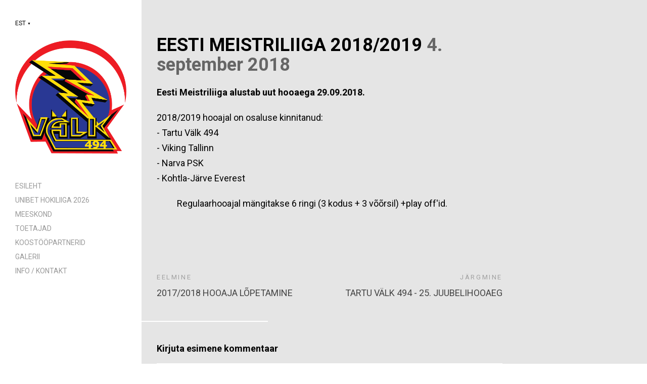

--- FILE ---
content_type: text/html; charset=utf-8
request_url: https://valk494.ee/uudised/nordic-power-hokiliiga-2018-2019
body_size: 7594
content:
<!DOCTYPE html>




<html class="public" lang="et">
<head prefix="og: http://ogp.me/ns#">
  


  
<!--[if IE]><meta http-equiv="X-UA-Compatible" content="IE=edge"><![endif]-->


<meta http-equiv="Content-Type" content="text/html; charset=utf-8">
<meta name="viewport" content="width=device-width, initial-scale=1, maximum-scale=1, user-scalable=no">
<meta name="format-detection" content="telephone=no">



  <link rel="icon" href="/favicon.ico" type="image/x-icon">
  <link rel="shortcut icon" href="/favicon.ico" type="image/ico">
  <link rel="shortcut icon" href="/favicon.ico" type="image/x-icon">





<link href="/stylesheets/main.css" media="screen" rel="stylesheet" type="text/css" />


<link href="https://fonts.googleapis.com/css?family=Anonymous+Pro:400,400i,700,700i|Arvo:400,400i,700,700i|Cousine:400,400i,700,700i|Crimson+Text:400,400i,700,700i|Fira+Sans:400,400i,700,700i|Lato:400,400i,700,700i|Lora:400,400i,700,700i|Montserrat:400,400i,700,700i|Noto+Serif:400,400i,700,700i|Open+Sans:400,400i,700,700i|PT+Sans:400,400i,700,700i|PT+Serif:400,400i,700,700i|Playfair+Display:400,400i,700,700i|Raleway:400,400i,700,700i|Roboto+Mono:400,400i,700,700i|Roboto+Slab:400,700|Roboto:400,400i,700,700i|Source+Sans+Pro:400,400i,700,700i|Ubuntu+Mono:400,400i,700,700i|Ubuntu:400,400i,700,700i&amp;subset=cyrillic,cyrillic-ext,greek,greek-ext,hebrew,latin-ext,vietnamese" rel="stylesheet">

<style type="text/css" data-voog-style> :root { } :root { --sidebar-site-title-font-size: 36px; --sidebar-site-title-line-height: 1.05; --sidebar-site-title-font-weight: 600; --sidebar-site-title-font-style: normal; --sidebar-site-title-text-decoration: none; --sidebar-site-title-text-transform: uppercase; --sidebar-mainmenu-font-size: 14px; --sidebar-mainmenu-line-height: 1.05; --sidebar-mainmenu-font-weight: 400; --sidebar-mainmenu-hover-font-weight: 400; --sidebar-mainmenu-active-font-weight: 400; --sidebar-mainmenu-font-style: normal; --sidebar-mainmenu-hover-font-style: normal; --sidebar-mainmenu-active-font-style: normal; --sidebar-mainmenu-text-decoration: none; --sidebar-mainmenu-hover-text-decoration: none; --sidebar-mainmenu-active-text-decoration: none; --sidebar-mainmenu-text-transform: uppercase; --sidebar-mainmenu-hover-text-transform: uppercase; --sidebar-mainmenu-active-text-transform: uppercase; --sidebar-footer-font-size: 11px; --sidebar-footer-line-height: 1.6;} :root { --content-background-color: #e5e5e5; --content-submenu-font-size: 14px; --content-submenu-font-weight: 400; --content-submenu-hover-font-weight: 400; --content-submenu-active-font-weight: 400; --content-submenu-font-style: normal; --content-submenu-hover-font-style: normal; --content-submenu-active-font-style: normal; --content-submenu-text-decoration: none; --content-submenu-hover-text-decoration: none; --content-submenu-active-text-decoration: solid; --content-submenu-text-transform: none; --content-submenu-hover-text-transform: none; --content-submenu-active-text-transform: none; --content-font-size: 18px; --content-line-height: 1.7; --content-links-font-weight: 400; --content-links-hover-font-weight: 400; --content-links-font-style: normal; --content-links-hover-font-style: normal; --content-links-text-decoration: none; --content-links-hover-text-decoration: none; --content-links-text-transform: none; --content-links-hover-text-transform: none; --content-links-color: #06b; --content-links-hover-color: rgba(0, 102, 187, 0.8);} :root { --h1-font-size: 36px; --h1-line-height: 1.1; --h1-alignment: left; --h1-font-weight: 400; --h1-font-style: normal; --h1-text-decoration: none; --h1-text-transform: none; --h2-font-size: 24px; --h2-line-height: 1.1; --h2-alignment: left; --h2-font-weight: 400; --h2-font-style: normal; --h2-text-decoration: none; --h2-text-transform: none; --h3-font-size: 18px; --h3-line-height: 1.1; --h3-alignment: left; --h3-font-weight: 600; --h3-font-style: normal; --h3-text-decoration: none; --h3-text-transform: none;} :root { } :root { --form-field-text-font-size: 18px; --form-field-text-line-height: 1.67; --form-field-text-font-weight: 400; --form-field-text-font-style: normal; --form-field-text-decoration: none; --form-field-text-transform: none; } :root { --content-button-font-size: 18px; --content-button-font-weight: 400; --content-button-font-style: normal; --content-button-text-decoration: none; --content-button-text-transform: none; } .front-page .main-inner .light-background { color: var(--color-main);}.post-date,.comment .comment-info { color: var(--color-third);}.blog-list .post-title a { color: var(--color-main); opacity: 1;}.blog-list .post-title a:hover { color: var(--color-main); opacity: .75;}.blog-list .post-wrap { border-top-color: var(--color-white);}.lang-flag::before { background-color: var(--color-main);}@media screen and (max-width: 600px) { .post-nav-link:nth-child(2)::before { background-color: var(--form-field-background-color); }}.comments:before,label .form_field_checkbox + .form_control_indicator::before,.form_field_textfield,.form_field_textarea { background-color: var(--form-field-background-color);}body,.footer,.topbar,.sidebar { background-color: var(--sidebar-background-color);}body,h1,h2,h3,.search .search-input { color: var(--color-main);}.site-title { color: var(--color-main);}.site-title a { color: var(--color-main);}label .form_field_radio + .form_control_indicator::before { border-color: var(--form-field-background-color);}.lang-menu-btn .lang-title { color: var(--color-main);}@media screen and (max-width: 600px) { .container { background: none; } .lang-options .menu .menu-item { color: var(--color-white); opacity: .5; } .option-btn { color: var(--color-white); } .option-btn:hover { color: var(--color-white); opacity: .8; } .front-page .main-inner { color: var(--color-white); } .footer { background: var(--sidebar-background-color); } .mobile-menu-toggler span.flags-disabled .language-menu-btn .lang-title, .mobile-menu-toggler span:before.flags-disabled .language-menu-btn .lang-title, .mobile-menu-toggler span:after.flags-disabled .language-menu-btn .lang-title { color: var(--color-white); } #mobile-menu .mobile-menu-close:before, #mobile-menu .mobile-menu-close:after { background: var(--color-white); } #mobile-menu .navigation-menu ul a, #mobile-menu .language-menu ul a { color: var(--color-white); opacity: .5; } #mobile-menu .navigation-menu ul a.active, #mobile-menu .language-menu ul a.active { color: var(--color-white); } .mobile-menu-toggler span, .mobile-menu-toggler span:before, .mobile-menu-toggler span:after { background-color: var(--color-main); }}body,.font-size-small,.jq-select,.jq-select select,.form_field_textfield,.form_field_textarea { font-family: var(--font-primary);}h1,h2,h3,.front-page .main-inner,.site-title,.main-menu,.sub-menu,.content-inner,.search .search-input,#mobile-menu,.form_submit input,.custom-btn { font-family: var(--font-primary);}.sidebar { background-color: var(--sidebar-background-color);}.site-title { color: var(--sidebar-site-title-color); font-style: var(--sidebar-site-title-font-style); font-weight: var(--sidebar-site-title-font-weight); line-height: var(--sidebar-site-title-line-height); -webkit-text-decoration: var(--sidebar-site-title-text-decoration); text-decoration: var(--sidebar-site-title-text-decoration); text-transform: var(--sidebar-site-title-text-transform);}.site-title a { color: var(--sidebar-site-title-color);}@media screen and (min-width: 601px) { .site-title { font-size: var(--sidebar-site-title-font-size); }}.main-menu ul a { color: var(--sidebar-mainmenu-color); font-family: var(--sidebar-mainmenu-font-family); font-size: var(--sidebar-mainmenu-font-size); font-style: var(--sidebar-mainmenu-font-style); font-weight: var(--sidebar-mainmenu-font-weight); line-height: var(--sidebar-mainmenu-line-height); -webkit-text-decoration: var(--sidebar-mainmenu-text-decoration); text-decoration: var(--sidebar-mainmenu-text-decoration); text-transform: var(--sidebar-mainmenu-text-transform);}.main-menu ul a:hover { color: var(--sidebar-mainmenu-hover-color); font-style: var(--sidebar-mainmenu-hover-font-style); font-weight: var(--sidebar-mainmenu-hover-font-weight); -webkit-text-decoration: var(--sidebar-mainmenu-hover-text-decoration); text-decoration: var(--sidebar-mainmenu-hover-text-decoration); text-transform: var(--sidebar-mainmenu-hover-text-transform);}.main-menu ul a.active { color: var(--sidebar-mainmenu-active-color); font-style: var(--sidebar-mainmenu-active-font-style); font-weight: var(--sidebar-mainmenu-active-font-weight); -webkit-text-decoration: var(--sidebar-mainmenu-active-text-decoration); text-decoration: var(--sidebar-mainmenu-active-text-decoration); text-transform: var(--sidebar-mainmenu-active-text-transform);}.main .sub-menu a { border-bottom-color: var(--color-third); border-bottom-style: var(--content-submenu-text-decoration); border-bottom-width: 3px; color: var(--content-submenu-color); font-family: var(--content-submenu-font-family); font-size: var(--content-submenu-font-size); font-style: var(--content-submenu-font-style); font-weight: var(--content-submenu-font-weight); text-transform: var(--content-submenu-text-transform);}.main .sub-menu a:hover { border-bottom-color: var(--content-submenu-hover-color); border-bottom-style: var(--content-submenu-hover-text-decoration); border-bottom-width: 3px; color: var(--content-submenu-hover-color); font-style: var(--content-submenu-hover-font-style); font-weight: var(--content-submenu-hover-font-weight); text-transform: var(--content-submenu-hover-text-transform);}.main .sub-menu a.active { border-bottom-color: var(--content-submenu-active-color); border-bottom-style: var(--content-submenu-active-text-decoration); border-bottom-width: 3px; color: var(--content-submenu-active-color); font-style: var(--content-submenu-active-font-style); font-weight: var(--content-submenu-active-font-weight); text-transform: var(--content-submenu-active-text-transform);}.formatted h1 { color: var(--h1-color);}.formatted h1,.formatted h1 a,.formatted h1 a:hover { font-family: var(--h1-font-family); font-size: var(--h1-font-size); font-style: var(--h1-font-style); font-weight: var(--h1-font-weight); line-height: var(--h1-line-height); text-align: var(--h1-alignment); -webkit-text-decoration: var(--h1-text-decoration); text-decoration: var(--h1-text-decoration); text-transform: var(--h1-text-transform);}.formatted h2 { color: var(--h2-color);}.formatted h2, .formatted h2 a, .formatted h2 a:hover { font-family: var(--h2-font-family); font-size: var(--h2-font-size); font-style: var(--h2-font-style); font-weight: var(--h2-font-weight); line-height: var(--h2-line-height); text-align: var(--h2-alignment); -webkit-text-decoration: var(--h2-text-decoration); text-decoration: var(--h2-text-decoration); text-transform: var(--h2-text-transform);}.formatted h3 { color: var(--h3-color);}.formatted h3,.formatted h3 a,.formatted h3 a:hover { font-family: var(--h3-font-family); font-size: var(--h3-font-size); font-style: var(--h3-font-style); font-weight: var(--h3-font-weight); line-height: var(--h3-line-height); text-align: var(--h3-alignment); -webkit-text-decoration: var(--h3-text-decoration); text-decoration: var(--h3-text-decoration); text-transform: var(--h3-text-transform);}.formatted a { color: var(--content-links-color); font-style: var(--content-links-font-style); font-weight: var(--content-links-font-weight); -webkit-text-decoration: var(--content-links-text-decoration); text-decoration: var(--content-links-text-decoration); text-transform: var(--content-links-text-transform);}.formatted a:hover { color: var(--content-links-hover-color); font-style: var(--content-links-hover-font-style); font-weight: var(--content-links-hover-font-weight); -webkit-text-decoration: var(--content-links-hover-text-decoration); text-decoration: var(--content-links-hover-text-decoration); text-transform: var(--content-links-hover-text-transform);}.main { background-color: var(--content-background-color);}.main .formatted,.main .post-content { font-size: var(--content-font-size); font-style: var(--content-font-style); font-weight: var(--content-font-weight); line-height: var(--content-line-height); text-align: var(--content-alignment); -webkit-text-decoration: var(--content-text-decoration); text-decoration: var(--content-text-decoration); text-transform: var(--content-text-transform);}.main .formatted table td,.main .formatted table th,.main .post-content table td,.main .post-content table th { padding: var(--table-cell-padding); border-style: var(--table-border-style); border-color: var(--color-third);}.main .footer .formatted { color: var(--sidebar-footer-color); font-size: var(--sidebar-footer-font-size); line-height: var(--sidebar-footer-line-height);}.main .footer .formatted .voog-reference a { font-size: 11px;}.front-page .main .main-inner .formatted { font-size: var(--front-page-font-size); line-height: var(--front-page-line-height); font-weight: 400;}.main .main-inner .dark-background { color: var(--color-white);}.main .main-inner .dark-background h1,.main .main-inner .dark-background h2,.main .main-inner .dark-background h3 { color: var(--color-white);}.main .main-inner .light-background { color: var(--color-main);}.main .custom-btn,.main .form_submit input,.main .submit { font-size: var(--content-button-font-size); font-style: var(--content-button-font-style); font-weight: var(--content-button-font-weight); -webkit-text-decoration: var(--content-button-text-decoration); text-decoration: var(--content-button-text-decoration); text-transform: var(--content-button-text-transform);}.main .custom-btn, .main .custom-btn:hover,.main .custom-btn a,.main .custom-btn a:hover,.main .form_submit input,.main .form_submit input:hover,.main .form_submit input a,.main .form_submit input a:hover,.main .submit,.main .submit:hover,.main .submit a,.main .submit a:hover { font-size: var(--content-button-font-size); font-style: var(--content-button-font-style); font-weight: var(--content-button-font-weight); -webkit-text-decoration: var(--content-button-text-decoration); text-decoration: var(--content-button-text-decoration); text-transform: var(--content-button-text-transform);}.main .custom-btn:not(.custom-btn-disabled):hover,.main .form_submit input:hover,.main .submit:hover { opacity: 0.8;}.custom-btn:not(.custom-btn-disabled) { background-color: var(--content-button-background-color); color: var(--content-button-color);}.custom-btn:not(.custom-btn-disabled):hover { background-color: var(--content-button-background-color); color: var(--content-button-color);}.jq-select-content { padding: 0 28px 0 0;}.jq-select-inner { padding: 4px 10px;}.jq-select-arrow { background-color: var(--form-field-background-color);}.form_field_select,.jq-select-inner,.form_field_textfield,.form_field_textarea { background: var(--form-field-background-color); color: var(--form-field-text-color); font-size: var(--form-field-text-font-size); font-style: var(--form-field-text-font-style); font-weight: var(--form-field-text-font-weight); line-height: var(--form-field-text-line-height); -webkit-text-decoration: var(--form-field-text-decoration); text-decoration: var(--form-field-text-decoration); text-transform: var(--form-field-text-transform);}#mobile-menu { background-color: var(--color-main); opacity: .9;}</style>


<script src="/javascripts/modernizr-custom.min.js"></script>



<title>EESTI MEISTRILIIGA 2018/2019 — Hokiklubi Välk 494</title>




<meta property="og:type" content="article">
<meta property="og:url" content="https://valk494.ee/uudised/nordic-power-hokiliiga-2018-2019">
<meta property="og:title" content="EESTI MEISTRILIIGA 2018/2019 — Hokiklubi Välk 494">
<meta property="og:site_name" content="Hokiklubi Välk 494">



  











  
    <link rel="prev" href="/uudised/valk494-hooaja-lopetamine-2018">
  

  
    <link rel="next" href="/uudised/tartu-valk-494-25-juubelihooaeg">
  



<link href="/uudised.rss" rel="alternate" title="RSS voog" type="application/rss+xml" />




<style type="text/css" data-voog-style-variables>:root {--site-width: 1020px;
--header-site-title-font-size: 8px;
--header-site-title-line-height: 0.8em;
--header-mainmenu-font-size: 14px;
--header-mainmenu-line-height: 1em;
--sidebar-background-color: rgb(255,255,255);
--sidebar-site-title-color: rgb(0,0,0);
--color-white: rgb(255,255,255);
--form-field-background-color: rgb(255,255,255);
--content-button-color: rgb(255,255,255);
--color-third: rgb(102,102,102);
--sidebar-mainmenu-color: rgb(153,153,153);
--content-submenu-color: rgb(102,102,102);
--color-main: rgb(0,0,0);
--sidebar-mainmenu-hover-color: rgb(0,0,0);
--sidebar-mainmenu-active-color: rgb(0,0,0);
--sidebar-footer-color: rgb(0,0,0);
--form-field-text-color: rgb(0,0,0);
--content-button-background-color: rgb(0,0,0);
--content-submenu-hover-color: rgb(0,0,0);
--content-submenu-active-color: rgb(0,0,0);
--font-primary: "Roboto", sans-serif;
--table-cell-padding: 11px;
--table-border-style: hidden;
}
</style><script>(function(d){if(function(){var r,s=d.createElement("style");s.innerHTML="root: { --tmp: red; }";d.head.appendChild(s);r=!!(window.CSS&&CSS.supports&&CSS.supports("color","var(--tmp)"));s.parentNode.removeChild(s);return!r}()){var ds1="[data-voog-style]",ds2="[data-voog-style-variables]",rv=/(--[A-Za-z\d_-]+?)\s*:\s*(.+?)\s*;/gi,rx=/[^\s;]+\s*:\s*[^{;}\n]*?var\(\s*.+?\s*\)\s*[^;}\n]*?;/gi,sv=d.querySelectorAll(ds1+","+ds2),s=d.querySelectorAll(ds1),i=0,src="",vars={},m;for(;i<sv.length;src+=sv[i++].innerHTML);while((m=rv.exec(src))!==null&&(vars[m[1]]=m[2]));for(i=s.length;i--;){s[i].innerHTML=s[i].innerHTML.replace(rx,function(r){var sr=r,rep=false;sr=sr.replace(/var\(\s*(.+?)\s*\)/gi,function(st,k){if(vars[k]!==undefined){rep=true;return vars[k]}else{return st}});return rep?sr+r:r})}}})(document);
</script><script src="https://www.google.com/recaptcha/api.js"></script>
<script>function vgReCaptchaDispatch(form_id) {var el = document.getElementById(form_id);if (el === null) return false;if (typeof window.CustomEvent === 'function') {var e = new CustomEvent('submit', {cancelable: true});el.dispatchEvent(e);if (e.defaultPrevented !== true) {el.submit();}} else {el.submit();}}</script>
</head>
<body class="">
  <div class="wrap cfx">
    
  <nav class="lang-menu js-popup-menu js-menu-lang-wrap flags-disabled">
    <button role="button" class="lang-menu-btn js-popup-menu-btn lang-flag lang-flag-et" data-lang-code="et" >
      
        <span class="lang-title">
          EST
          <span class="ico-popover-toggle">▼</span>
        </span>
      
    </button>

    <div class="lang-menu-popover js-popup-menu-popover">
      
        <ul class="menu">
          
            <li><a class="lang-flag lang-flag-et active" href="/uudised" data-lang-code="et">EST</a></li>
          
            <li><a class="lang-flag lang-flag-en" href="/news" data-lang-code="en">ENG</a></li>
          

          
        </ul>

        
      
    </div>
  </nav>


    <div class="topbar">
  <div class="site-title"><div class="edy-texteditor-container image-container edy-positionable-container-center edy-positionable-container-maxwidth" contenteditable="false" unselectable="on" style="width: auto; max-width: 100%; text-align: left; display: block; float: none; overflow: hidden; position: relative;" data-image-id="14373211">
  <div class="edy-padding-resizer-wrapper" style="padding-bottom: 101.802885%; position: relative; overflow: hidden;">
      <a href="/et" title="http://valk494.ee/et" target=""><picture style="position: absolute; display: block; max-width: none; width: auto; height: 100%; left: -0.03%; top: 0px;">
        <!--[if IE 9]><video style="display: none;"><![endif]-->
        <source sizes="100vw" srcset="//media.voog.com/0000/0041/8144/photos/valk494-1.png 832w, //media.voog.com/0000/0041/8144/photos/valk494-1_block.png 589w, //media.voog.com/0000/0041/8144/photos/valk494-1_medium.png 147w">
        <!--[if IE 9]></video><![endif]-->
        <img src="//media.voog.com/0000/0041/8144/photos/valk494-1.png" style="position: absolute; max-width: none; width: auto; height: 100%;">
      </picture></a>
    </div>
</div></div>
</div>
    <aside class="sidebar">
      <div class="sidebar-inner">
  <div class="site-title"><div class="edy-texteditor-container image-container edy-positionable-container-center edy-positionable-container-maxwidth" contenteditable="false" unselectable="on" style="width: auto; max-width: 100%; text-align: left; display: block; float: none; overflow: hidden; position: relative;" data-image-id="14373211">
  <div class="edy-padding-resizer-wrapper" style="padding-bottom: 101.802885%; position: relative; overflow: hidden;">
      <a href="/et" title="http://valk494.ee/et" target=""><picture style="position: absolute; display: block; max-width: none; width: auto; height: 100%; left: -0.03%; top: 0px;">
        <!--[if IE 9]><video style="display: none;"><![endif]-->
        <source sizes="100vw" srcset="//media.voog.com/0000/0041/8144/photos/valk494-1.png 832w, //media.voog.com/0000/0041/8144/photos/valk494-1_block.png 589w, //media.voog.com/0000/0041/8144/photos/valk494-1_medium.png 147w">
        <!--[if IE 9]></video><![endif]-->
        <img src="//media.voog.com/0000/0041/8144/photos/valk494-1.png" style="position: absolute; max-width: none; width: auto; height: 100%;">
      </picture></a>
    </div>
</div></div>
  <nav class="main-menu">
  <ul>
    
      <li>
        <a href="/et">Esileht</a>
      </li>
    

    
      <li>
        <a href="/hokiliiga2026" >Unibet hokiliiga 2026</a>
      </li>
    
      <li>
        <a href="/meeskond" >Meeskond</a>
      </li>
    
      <li>
        <a href="/toetajad" >Toetajad</a>
      </li>
    
      <li>
        <a href="/koostoopartnerid" >Koostööpartnerid</a>
      </li>
    
      <li>
        <a href="/galerii" >Galerii</a>
      </li>
    
      <li>
        <a href="/info-kontakt" >Info / Kontakt</a>
      </li>
    

    
  </ul>
</nav>

  <a href="#" class="mobile-menu-toggler"><span></span></a>
  
</div>
    </aside>
    <div class="main">
      <div class="inner">
        <div class="container-wrap cfx">
          <div class="container">
            <nav class="sub-menu tag-list">
              
            </nav>
            <header class="post-header">
              

              

              <h1>EESTI MEISTRILIIGA 2018/2019 <time class="post-date" datetime="2018-09-04">4. september 2018</time></h1>
            </header>
            <section class="post-content">
              <div class="post-excerpt cfx formatted"><b>Eesti Meistriliiga alustab uut hooaega 29.09.2018.</b><br></div>
              <div class="post-body cfx formatted" >2018/2019 hooajal on osaluse kinnitanud:<div>- Tartu Välk 494</div><div>- Viking Tallinn</div><div>- Narva PSK</div><div>- Kohtla-Järve Everest</div><blockquote style="text-align: start;"><p>Regulaarhooajal mängitakse 6 ringi  (3 kodus + 3 võõrsil)&nbsp;+play off'id.</p></blockquote></div>
              <div class="post-body cfx formatted"></div>

              
            </section>

            
              <div class="post-nav">
                <div class="post-nav-inner">
                  
                    <a class="post-nav-link post-nav-link-older" href="/uudised/valk494-hooaja-lopetamine-2018">
                      <div class="post-nav-link-inner">
                        <div class="post-nav-direction">Eelmine</div>
                        <div class="post-nav-title">2017/2018 HOOAJA LÕPETAMINE </div>
                      </div>
                    </a>
                  

                  
                    <a class="post-nav-link post-nav-link-newer" href="/uudised/tartu-valk-494-25-juubelihooaeg">
                      <div class="post-nav-link-inner">
                        <div class="post-nav-direction">Järgmine</div>
                        <div class="post-nav-title">TARTU VÄLK 494 - 25. JUUBELIHOOAEG</div>
                      </div>
                    </a>
                  
                </div>
              </div>
            

            <section class="comments formatted">
              <h3 class="comment-title">
                Kirjuta esimene kommentaar
                  
              </h3>
              <div class="comment-form">
  <input class="form_field_textfield form_field_size_large comment-form-focus-input"  type="text" placeholder="Kommenteeri" />
  <form accept-charset="UTF-8" action="/uudised/nordic-power-hokiliiga-2018-2019/comments" id="article_comment_2122560" method="post"><div style="display:none"><input name="utf8" type="hidden" value="&#x2713;" /><input name="authenticity_token" type="hidden" value="0igMmaS7zynLfPBGFkc7Zvrs0aN8VYepZqqthgdNZUk=" /></div>
  <div style="display: none; visibility: hidden;">
    Email again: <input id="fci_comment_email" name="comment[email]" type="text" />
  </div>
  
    
    
    
    
    

    <div class="form_area">
      <div class="form_fields">
        
        <div class="form_field">
          <textarea id="comment-form-body" class="form_field_textarea form_field_size_large" name="comment[body]" rows="3" placeholder="Kommenteeri"></textarea>
        </div>
        <div class="cfx">
          <div class="form_field comment-name-field">
            <input id="comment-form-name" class="form_field_textfield" name="comment[author]" value="" placeholder="Nimi">
          </div>

          <div class="form_field comment-email-field">
            <input id="comment-form-email" class="form_field_textfield" name="comment[author_email]" value="" placeholder="E-mail">
          </div>
        </div>
      </div>
      
      <div class="submit-holder">
        <div class="form_submit">
          <input type="submit" value="Sisesta">
        </div>
      </div>
    </div>
  
    <script>function onSubmitRc_article_comment_2122560(token) {vgReCaptchaDispatch("article_comment_2122560");}</script>
    <script>var el = document.querySelector('#article_comment_2122560 input[type=submit]');if (el) {el.setAttribute('data-sitekey', '6LfuuQAVAAAAAN7sQtqgWu6Q6kt_AXbEllVWOrHk');el.setAttribute('data-callback', 'onSubmitRc_article_comment_2122560');el.setAttribute('data-action', 'vg_comment');el.setAttribute('class', 'g-recaptcha');}</script>
</form>
</div>

              
            </section>
          </div>
        </div>
      </div>
    </div>
    <footer class="footer">
  <div class="footer-inner formatted">
    <div class="cfx">
      
      


<div class="edy-texteditor-container image-container edy-positionable-container-left" contenteditable="false" unselectable="on" style="width: 62px; max-width: 100%; text-align: left; display: block; float: left; overflow: hidden; position: relative;" data-image-id="9255571">
  <div class="edy-padding-resizer-wrapper" style="padding-bottom: 169.77%; position: relative; overflow: hidden;">
      <a href="http://www.iihf.com" title="http://www.iihf.com" target="_blank"><picture title="" style="position: absolute; display: block; max-width: none; width: 100%; height: auto; left: 0%; top: 0%;">
        <!--[if IE 9]><video style="display: none;"><![endif]-->
        <source sizes="62px" srcset="//media.voog.com/0000/0041/8144/photos/IIHF_logo.png 986w, //media.voog.com/0000/0041/8144/photos/IIHF_logo_large.png 754w, //media.voog.com/0000/0041/8144/photos/IIHF_logo_block.png 353w">
        <!--[if IE 9]></video><![endif]-->
        <img src="//media.voog.com/0000/0041/8144/photos/IIHF_logo_large.png" title="" alt="" style="position: absolute; max-width: none; width: 100%; height: auto;">
      </picture></a>
    </div>
</div><div class="edy-texteditor-container image-container edy-positionable-container-maxwidth" contenteditable="false" unselectable="on" style="width: auto; max-width: 100%; text-align: left; display: block; float: none; overflow: hidden; position: relative;" data-image-id="9255572">
  <div class="edy-padding-resizer-wrapper" style="padding-bottom: 48.53%; position: relative; overflow: hidden;">
      <a href="https://www.eestihoki.ee" title="https://www.eestihoki.ee" target="_blank"><picture title="" style="position: absolute; display: block; max-width: none; width: 100%; height: auto; left: 0%; top: -0.03%;">
        <!--[if IE 9]><video style="display: none;"><![endif]-->
        <source sizes="100vw" srcset="//media.voog.com/0000/0041/8144/photos/logo-jaahokiliit.png 206w">
        <!--[if IE 9]></video><![endif]-->
        <img src="//media.voog.com/0000/0041/8144/photos/logo-jaahokiliit.png" title="" alt="" style="position: absolute; max-width: none; width: 100%; height: auto;">
      </picture></a>
    </div>
</div><br>
  </div>
</footer>
  </div>
  <div id="mobile-menu" class="js-menu-lang-wrap flags-disabled">
  <a href="#" class="mobile-menu-close"></a>
  
    <!-- a href="#" class="">keel</a -->
    <a href="#" role="button" class="language-menu-btn">
      <span class="lang-menu-btn lang-flag lang-flag-et" data-lang-code="et">
        
          <span class="lang-title">
            EST
            <span class="ico-popover-toggle">▼</span>
          </span>
        
      </span>
    </a>
  


  
    <div class="language-menu">
      <ul>
        
          <li>
            <a class=" active" href="/uudised">EST</a>
          </li>
        
          <li>
            <a class="" href="/news">ENG</a>
          </li>
        
        

        
      </ul>
    </div>
  


  <div class="navigation-menu">
    <ul>
      
        <li><a href="/et">Esileht</a></li>
      
      
        <li><a href="/hokiliiga2026" >Unibet hokiliiga 2026</a></li>
      
        <li><a href="/meeskond" >Meeskond</a></li>
      
        <li><a href="/toetajad" >Toetajad</a></li>
      
        <li><a href="/koostoopartnerid" >Koostööpartnerid</a></li>
      
        <li><a href="/galerii" >Galerii</a></li>
      
        <li><a href="/info-kontakt" >Info / Kontakt</a></li>
      
      
    </ul>
  </div>
</div>



  <script src="/javascripts/application.min.js"></script>
<script src="//static.voog.com/libs/picturefill/1.9.2/picturefill.min.js"></script>




<script type="text/javascript">
var _ews = _ews || {"_account":"A-418144-1","_tzo":"7200"};

(function() {
  var s = document.createElement('script'); s.type = 'text/javascript'; s.async = true;
  s.src = 'https://s.voog.com/_tr-v1.js';
  (
    document.getElementsByTagName('head')[0] ||
    document.getElementsByTagName('body')[0]
  ).appendChild(s);
})();
</script>


  

</body>
</html>


--- FILE ---
content_type: text/html; charset=utf-8
request_url: https://www.google.com/recaptcha/api2/anchor?ar=1&k=6LfuuQAVAAAAAN7sQtqgWu6Q6kt_AXbEllVWOrHk&co=aHR0cHM6Ly92YWxrNDk0LmVlOjQ0Mw..&hl=en&v=N67nZn4AqZkNcbeMu4prBgzg&size=invisible&sa=vg_comment&anchor-ms=20000&execute-ms=30000&cb=a4ptqs4ez0gz
body_size: 48903
content:
<!DOCTYPE HTML><html dir="ltr" lang="en"><head><meta http-equiv="Content-Type" content="text/html; charset=UTF-8">
<meta http-equiv="X-UA-Compatible" content="IE=edge">
<title>reCAPTCHA</title>
<style type="text/css">
/* cyrillic-ext */
@font-face {
  font-family: 'Roboto';
  font-style: normal;
  font-weight: 400;
  font-stretch: 100%;
  src: url(//fonts.gstatic.com/s/roboto/v48/KFO7CnqEu92Fr1ME7kSn66aGLdTylUAMa3GUBHMdazTgWw.woff2) format('woff2');
  unicode-range: U+0460-052F, U+1C80-1C8A, U+20B4, U+2DE0-2DFF, U+A640-A69F, U+FE2E-FE2F;
}
/* cyrillic */
@font-face {
  font-family: 'Roboto';
  font-style: normal;
  font-weight: 400;
  font-stretch: 100%;
  src: url(//fonts.gstatic.com/s/roboto/v48/KFO7CnqEu92Fr1ME7kSn66aGLdTylUAMa3iUBHMdazTgWw.woff2) format('woff2');
  unicode-range: U+0301, U+0400-045F, U+0490-0491, U+04B0-04B1, U+2116;
}
/* greek-ext */
@font-face {
  font-family: 'Roboto';
  font-style: normal;
  font-weight: 400;
  font-stretch: 100%;
  src: url(//fonts.gstatic.com/s/roboto/v48/KFO7CnqEu92Fr1ME7kSn66aGLdTylUAMa3CUBHMdazTgWw.woff2) format('woff2');
  unicode-range: U+1F00-1FFF;
}
/* greek */
@font-face {
  font-family: 'Roboto';
  font-style: normal;
  font-weight: 400;
  font-stretch: 100%;
  src: url(//fonts.gstatic.com/s/roboto/v48/KFO7CnqEu92Fr1ME7kSn66aGLdTylUAMa3-UBHMdazTgWw.woff2) format('woff2');
  unicode-range: U+0370-0377, U+037A-037F, U+0384-038A, U+038C, U+038E-03A1, U+03A3-03FF;
}
/* math */
@font-face {
  font-family: 'Roboto';
  font-style: normal;
  font-weight: 400;
  font-stretch: 100%;
  src: url(//fonts.gstatic.com/s/roboto/v48/KFO7CnqEu92Fr1ME7kSn66aGLdTylUAMawCUBHMdazTgWw.woff2) format('woff2');
  unicode-range: U+0302-0303, U+0305, U+0307-0308, U+0310, U+0312, U+0315, U+031A, U+0326-0327, U+032C, U+032F-0330, U+0332-0333, U+0338, U+033A, U+0346, U+034D, U+0391-03A1, U+03A3-03A9, U+03B1-03C9, U+03D1, U+03D5-03D6, U+03F0-03F1, U+03F4-03F5, U+2016-2017, U+2034-2038, U+203C, U+2040, U+2043, U+2047, U+2050, U+2057, U+205F, U+2070-2071, U+2074-208E, U+2090-209C, U+20D0-20DC, U+20E1, U+20E5-20EF, U+2100-2112, U+2114-2115, U+2117-2121, U+2123-214F, U+2190, U+2192, U+2194-21AE, U+21B0-21E5, U+21F1-21F2, U+21F4-2211, U+2213-2214, U+2216-22FF, U+2308-230B, U+2310, U+2319, U+231C-2321, U+2336-237A, U+237C, U+2395, U+239B-23B7, U+23D0, U+23DC-23E1, U+2474-2475, U+25AF, U+25B3, U+25B7, U+25BD, U+25C1, U+25CA, U+25CC, U+25FB, U+266D-266F, U+27C0-27FF, U+2900-2AFF, U+2B0E-2B11, U+2B30-2B4C, U+2BFE, U+3030, U+FF5B, U+FF5D, U+1D400-1D7FF, U+1EE00-1EEFF;
}
/* symbols */
@font-face {
  font-family: 'Roboto';
  font-style: normal;
  font-weight: 400;
  font-stretch: 100%;
  src: url(//fonts.gstatic.com/s/roboto/v48/KFO7CnqEu92Fr1ME7kSn66aGLdTylUAMaxKUBHMdazTgWw.woff2) format('woff2');
  unicode-range: U+0001-000C, U+000E-001F, U+007F-009F, U+20DD-20E0, U+20E2-20E4, U+2150-218F, U+2190, U+2192, U+2194-2199, U+21AF, U+21E6-21F0, U+21F3, U+2218-2219, U+2299, U+22C4-22C6, U+2300-243F, U+2440-244A, U+2460-24FF, U+25A0-27BF, U+2800-28FF, U+2921-2922, U+2981, U+29BF, U+29EB, U+2B00-2BFF, U+4DC0-4DFF, U+FFF9-FFFB, U+10140-1018E, U+10190-1019C, U+101A0, U+101D0-101FD, U+102E0-102FB, U+10E60-10E7E, U+1D2C0-1D2D3, U+1D2E0-1D37F, U+1F000-1F0FF, U+1F100-1F1AD, U+1F1E6-1F1FF, U+1F30D-1F30F, U+1F315, U+1F31C, U+1F31E, U+1F320-1F32C, U+1F336, U+1F378, U+1F37D, U+1F382, U+1F393-1F39F, U+1F3A7-1F3A8, U+1F3AC-1F3AF, U+1F3C2, U+1F3C4-1F3C6, U+1F3CA-1F3CE, U+1F3D4-1F3E0, U+1F3ED, U+1F3F1-1F3F3, U+1F3F5-1F3F7, U+1F408, U+1F415, U+1F41F, U+1F426, U+1F43F, U+1F441-1F442, U+1F444, U+1F446-1F449, U+1F44C-1F44E, U+1F453, U+1F46A, U+1F47D, U+1F4A3, U+1F4B0, U+1F4B3, U+1F4B9, U+1F4BB, U+1F4BF, U+1F4C8-1F4CB, U+1F4D6, U+1F4DA, U+1F4DF, U+1F4E3-1F4E6, U+1F4EA-1F4ED, U+1F4F7, U+1F4F9-1F4FB, U+1F4FD-1F4FE, U+1F503, U+1F507-1F50B, U+1F50D, U+1F512-1F513, U+1F53E-1F54A, U+1F54F-1F5FA, U+1F610, U+1F650-1F67F, U+1F687, U+1F68D, U+1F691, U+1F694, U+1F698, U+1F6AD, U+1F6B2, U+1F6B9-1F6BA, U+1F6BC, U+1F6C6-1F6CF, U+1F6D3-1F6D7, U+1F6E0-1F6EA, U+1F6F0-1F6F3, U+1F6F7-1F6FC, U+1F700-1F7FF, U+1F800-1F80B, U+1F810-1F847, U+1F850-1F859, U+1F860-1F887, U+1F890-1F8AD, U+1F8B0-1F8BB, U+1F8C0-1F8C1, U+1F900-1F90B, U+1F93B, U+1F946, U+1F984, U+1F996, U+1F9E9, U+1FA00-1FA6F, U+1FA70-1FA7C, U+1FA80-1FA89, U+1FA8F-1FAC6, U+1FACE-1FADC, U+1FADF-1FAE9, U+1FAF0-1FAF8, U+1FB00-1FBFF;
}
/* vietnamese */
@font-face {
  font-family: 'Roboto';
  font-style: normal;
  font-weight: 400;
  font-stretch: 100%;
  src: url(//fonts.gstatic.com/s/roboto/v48/KFO7CnqEu92Fr1ME7kSn66aGLdTylUAMa3OUBHMdazTgWw.woff2) format('woff2');
  unicode-range: U+0102-0103, U+0110-0111, U+0128-0129, U+0168-0169, U+01A0-01A1, U+01AF-01B0, U+0300-0301, U+0303-0304, U+0308-0309, U+0323, U+0329, U+1EA0-1EF9, U+20AB;
}
/* latin-ext */
@font-face {
  font-family: 'Roboto';
  font-style: normal;
  font-weight: 400;
  font-stretch: 100%;
  src: url(//fonts.gstatic.com/s/roboto/v48/KFO7CnqEu92Fr1ME7kSn66aGLdTylUAMa3KUBHMdazTgWw.woff2) format('woff2');
  unicode-range: U+0100-02BA, U+02BD-02C5, U+02C7-02CC, U+02CE-02D7, U+02DD-02FF, U+0304, U+0308, U+0329, U+1D00-1DBF, U+1E00-1E9F, U+1EF2-1EFF, U+2020, U+20A0-20AB, U+20AD-20C0, U+2113, U+2C60-2C7F, U+A720-A7FF;
}
/* latin */
@font-face {
  font-family: 'Roboto';
  font-style: normal;
  font-weight: 400;
  font-stretch: 100%;
  src: url(//fonts.gstatic.com/s/roboto/v48/KFO7CnqEu92Fr1ME7kSn66aGLdTylUAMa3yUBHMdazQ.woff2) format('woff2');
  unicode-range: U+0000-00FF, U+0131, U+0152-0153, U+02BB-02BC, U+02C6, U+02DA, U+02DC, U+0304, U+0308, U+0329, U+2000-206F, U+20AC, U+2122, U+2191, U+2193, U+2212, U+2215, U+FEFF, U+FFFD;
}
/* cyrillic-ext */
@font-face {
  font-family: 'Roboto';
  font-style: normal;
  font-weight: 500;
  font-stretch: 100%;
  src: url(//fonts.gstatic.com/s/roboto/v48/KFO7CnqEu92Fr1ME7kSn66aGLdTylUAMa3GUBHMdazTgWw.woff2) format('woff2');
  unicode-range: U+0460-052F, U+1C80-1C8A, U+20B4, U+2DE0-2DFF, U+A640-A69F, U+FE2E-FE2F;
}
/* cyrillic */
@font-face {
  font-family: 'Roboto';
  font-style: normal;
  font-weight: 500;
  font-stretch: 100%;
  src: url(//fonts.gstatic.com/s/roboto/v48/KFO7CnqEu92Fr1ME7kSn66aGLdTylUAMa3iUBHMdazTgWw.woff2) format('woff2');
  unicode-range: U+0301, U+0400-045F, U+0490-0491, U+04B0-04B1, U+2116;
}
/* greek-ext */
@font-face {
  font-family: 'Roboto';
  font-style: normal;
  font-weight: 500;
  font-stretch: 100%;
  src: url(//fonts.gstatic.com/s/roboto/v48/KFO7CnqEu92Fr1ME7kSn66aGLdTylUAMa3CUBHMdazTgWw.woff2) format('woff2');
  unicode-range: U+1F00-1FFF;
}
/* greek */
@font-face {
  font-family: 'Roboto';
  font-style: normal;
  font-weight: 500;
  font-stretch: 100%;
  src: url(//fonts.gstatic.com/s/roboto/v48/KFO7CnqEu92Fr1ME7kSn66aGLdTylUAMa3-UBHMdazTgWw.woff2) format('woff2');
  unicode-range: U+0370-0377, U+037A-037F, U+0384-038A, U+038C, U+038E-03A1, U+03A3-03FF;
}
/* math */
@font-face {
  font-family: 'Roboto';
  font-style: normal;
  font-weight: 500;
  font-stretch: 100%;
  src: url(//fonts.gstatic.com/s/roboto/v48/KFO7CnqEu92Fr1ME7kSn66aGLdTylUAMawCUBHMdazTgWw.woff2) format('woff2');
  unicode-range: U+0302-0303, U+0305, U+0307-0308, U+0310, U+0312, U+0315, U+031A, U+0326-0327, U+032C, U+032F-0330, U+0332-0333, U+0338, U+033A, U+0346, U+034D, U+0391-03A1, U+03A3-03A9, U+03B1-03C9, U+03D1, U+03D5-03D6, U+03F0-03F1, U+03F4-03F5, U+2016-2017, U+2034-2038, U+203C, U+2040, U+2043, U+2047, U+2050, U+2057, U+205F, U+2070-2071, U+2074-208E, U+2090-209C, U+20D0-20DC, U+20E1, U+20E5-20EF, U+2100-2112, U+2114-2115, U+2117-2121, U+2123-214F, U+2190, U+2192, U+2194-21AE, U+21B0-21E5, U+21F1-21F2, U+21F4-2211, U+2213-2214, U+2216-22FF, U+2308-230B, U+2310, U+2319, U+231C-2321, U+2336-237A, U+237C, U+2395, U+239B-23B7, U+23D0, U+23DC-23E1, U+2474-2475, U+25AF, U+25B3, U+25B7, U+25BD, U+25C1, U+25CA, U+25CC, U+25FB, U+266D-266F, U+27C0-27FF, U+2900-2AFF, U+2B0E-2B11, U+2B30-2B4C, U+2BFE, U+3030, U+FF5B, U+FF5D, U+1D400-1D7FF, U+1EE00-1EEFF;
}
/* symbols */
@font-face {
  font-family: 'Roboto';
  font-style: normal;
  font-weight: 500;
  font-stretch: 100%;
  src: url(//fonts.gstatic.com/s/roboto/v48/KFO7CnqEu92Fr1ME7kSn66aGLdTylUAMaxKUBHMdazTgWw.woff2) format('woff2');
  unicode-range: U+0001-000C, U+000E-001F, U+007F-009F, U+20DD-20E0, U+20E2-20E4, U+2150-218F, U+2190, U+2192, U+2194-2199, U+21AF, U+21E6-21F0, U+21F3, U+2218-2219, U+2299, U+22C4-22C6, U+2300-243F, U+2440-244A, U+2460-24FF, U+25A0-27BF, U+2800-28FF, U+2921-2922, U+2981, U+29BF, U+29EB, U+2B00-2BFF, U+4DC0-4DFF, U+FFF9-FFFB, U+10140-1018E, U+10190-1019C, U+101A0, U+101D0-101FD, U+102E0-102FB, U+10E60-10E7E, U+1D2C0-1D2D3, U+1D2E0-1D37F, U+1F000-1F0FF, U+1F100-1F1AD, U+1F1E6-1F1FF, U+1F30D-1F30F, U+1F315, U+1F31C, U+1F31E, U+1F320-1F32C, U+1F336, U+1F378, U+1F37D, U+1F382, U+1F393-1F39F, U+1F3A7-1F3A8, U+1F3AC-1F3AF, U+1F3C2, U+1F3C4-1F3C6, U+1F3CA-1F3CE, U+1F3D4-1F3E0, U+1F3ED, U+1F3F1-1F3F3, U+1F3F5-1F3F7, U+1F408, U+1F415, U+1F41F, U+1F426, U+1F43F, U+1F441-1F442, U+1F444, U+1F446-1F449, U+1F44C-1F44E, U+1F453, U+1F46A, U+1F47D, U+1F4A3, U+1F4B0, U+1F4B3, U+1F4B9, U+1F4BB, U+1F4BF, U+1F4C8-1F4CB, U+1F4D6, U+1F4DA, U+1F4DF, U+1F4E3-1F4E6, U+1F4EA-1F4ED, U+1F4F7, U+1F4F9-1F4FB, U+1F4FD-1F4FE, U+1F503, U+1F507-1F50B, U+1F50D, U+1F512-1F513, U+1F53E-1F54A, U+1F54F-1F5FA, U+1F610, U+1F650-1F67F, U+1F687, U+1F68D, U+1F691, U+1F694, U+1F698, U+1F6AD, U+1F6B2, U+1F6B9-1F6BA, U+1F6BC, U+1F6C6-1F6CF, U+1F6D3-1F6D7, U+1F6E0-1F6EA, U+1F6F0-1F6F3, U+1F6F7-1F6FC, U+1F700-1F7FF, U+1F800-1F80B, U+1F810-1F847, U+1F850-1F859, U+1F860-1F887, U+1F890-1F8AD, U+1F8B0-1F8BB, U+1F8C0-1F8C1, U+1F900-1F90B, U+1F93B, U+1F946, U+1F984, U+1F996, U+1F9E9, U+1FA00-1FA6F, U+1FA70-1FA7C, U+1FA80-1FA89, U+1FA8F-1FAC6, U+1FACE-1FADC, U+1FADF-1FAE9, U+1FAF0-1FAF8, U+1FB00-1FBFF;
}
/* vietnamese */
@font-face {
  font-family: 'Roboto';
  font-style: normal;
  font-weight: 500;
  font-stretch: 100%;
  src: url(//fonts.gstatic.com/s/roboto/v48/KFO7CnqEu92Fr1ME7kSn66aGLdTylUAMa3OUBHMdazTgWw.woff2) format('woff2');
  unicode-range: U+0102-0103, U+0110-0111, U+0128-0129, U+0168-0169, U+01A0-01A1, U+01AF-01B0, U+0300-0301, U+0303-0304, U+0308-0309, U+0323, U+0329, U+1EA0-1EF9, U+20AB;
}
/* latin-ext */
@font-face {
  font-family: 'Roboto';
  font-style: normal;
  font-weight: 500;
  font-stretch: 100%;
  src: url(//fonts.gstatic.com/s/roboto/v48/KFO7CnqEu92Fr1ME7kSn66aGLdTylUAMa3KUBHMdazTgWw.woff2) format('woff2');
  unicode-range: U+0100-02BA, U+02BD-02C5, U+02C7-02CC, U+02CE-02D7, U+02DD-02FF, U+0304, U+0308, U+0329, U+1D00-1DBF, U+1E00-1E9F, U+1EF2-1EFF, U+2020, U+20A0-20AB, U+20AD-20C0, U+2113, U+2C60-2C7F, U+A720-A7FF;
}
/* latin */
@font-face {
  font-family: 'Roboto';
  font-style: normal;
  font-weight: 500;
  font-stretch: 100%;
  src: url(//fonts.gstatic.com/s/roboto/v48/KFO7CnqEu92Fr1ME7kSn66aGLdTylUAMa3yUBHMdazQ.woff2) format('woff2');
  unicode-range: U+0000-00FF, U+0131, U+0152-0153, U+02BB-02BC, U+02C6, U+02DA, U+02DC, U+0304, U+0308, U+0329, U+2000-206F, U+20AC, U+2122, U+2191, U+2193, U+2212, U+2215, U+FEFF, U+FFFD;
}
/* cyrillic-ext */
@font-face {
  font-family: 'Roboto';
  font-style: normal;
  font-weight: 900;
  font-stretch: 100%;
  src: url(//fonts.gstatic.com/s/roboto/v48/KFO7CnqEu92Fr1ME7kSn66aGLdTylUAMa3GUBHMdazTgWw.woff2) format('woff2');
  unicode-range: U+0460-052F, U+1C80-1C8A, U+20B4, U+2DE0-2DFF, U+A640-A69F, U+FE2E-FE2F;
}
/* cyrillic */
@font-face {
  font-family: 'Roboto';
  font-style: normal;
  font-weight: 900;
  font-stretch: 100%;
  src: url(//fonts.gstatic.com/s/roboto/v48/KFO7CnqEu92Fr1ME7kSn66aGLdTylUAMa3iUBHMdazTgWw.woff2) format('woff2');
  unicode-range: U+0301, U+0400-045F, U+0490-0491, U+04B0-04B1, U+2116;
}
/* greek-ext */
@font-face {
  font-family: 'Roboto';
  font-style: normal;
  font-weight: 900;
  font-stretch: 100%;
  src: url(//fonts.gstatic.com/s/roboto/v48/KFO7CnqEu92Fr1ME7kSn66aGLdTylUAMa3CUBHMdazTgWw.woff2) format('woff2');
  unicode-range: U+1F00-1FFF;
}
/* greek */
@font-face {
  font-family: 'Roboto';
  font-style: normal;
  font-weight: 900;
  font-stretch: 100%;
  src: url(//fonts.gstatic.com/s/roboto/v48/KFO7CnqEu92Fr1ME7kSn66aGLdTylUAMa3-UBHMdazTgWw.woff2) format('woff2');
  unicode-range: U+0370-0377, U+037A-037F, U+0384-038A, U+038C, U+038E-03A1, U+03A3-03FF;
}
/* math */
@font-face {
  font-family: 'Roboto';
  font-style: normal;
  font-weight: 900;
  font-stretch: 100%;
  src: url(//fonts.gstatic.com/s/roboto/v48/KFO7CnqEu92Fr1ME7kSn66aGLdTylUAMawCUBHMdazTgWw.woff2) format('woff2');
  unicode-range: U+0302-0303, U+0305, U+0307-0308, U+0310, U+0312, U+0315, U+031A, U+0326-0327, U+032C, U+032F-0330, U+0332-0333, U+0338, U+033A, U+0346, U+034D, U+0391-03A1, U+03A3-03A9, U+03B1-03C9, U+03D1, U+03D5-03D6, U+03F0-03F1, U+03F4-03F5, U+2016-2017, U+2034-2038, U+203C, U+2040, U+2043, U+2047, U+2050, U+2057, U+205F, U+2070-2071, U+2074-208E, U+2090-209C, U+20D0-20DC, U+20E1, U+20E5-20EF, U+2100-2112, U+2114-2115, U+2117-2121, U+2123-214F, U+2190, U+2192, U+2194-21AE, U+21B0-21E5, U+21F1-21F2, U+21F4-2211, U+2213-2214, U+2216-22FF, U+2308-230B, U+2310, U+2319, U+231C-2321, U+2336-237A, U+237C, U+2395, U+239B-23B7, U+23D0, U+23DC-23E1, U+2474-2475, U+25AF, U+25B3, U+25B7, U+25BD, U+25C1, U+25CA, U+25CC, U+25FB, U+266D-266F, U+27C0-27FF, U+2900-2AFF, U+2B0E-2B11, U+2B30-2B4C, U+2BFE, U+3030, U+FF5B, U+FF5D, U+1D400-1D7FF, U+1EE00-1EEFF;
}
/* symbols */
@font-face {
  font-family: 'Roboto';
  font-style: normal;
  font-weight: 900;
  font-stretch: 100%;
  src: url(//fonts.gstatic.com/s/roboto/v48/KFO7CnqEu92Fr1ME7kSn66aGLdTylUAMaxKUBHMdazTgWw.woff2) format('woff2');
  unicode-range: U+0001-000C, U+000E-001F, U+007F-009F, U+20DD-20E0, U+20E2-20E4, U+2150-218F, U+2190, U+2192, U+2194-2199, U+21AF, U+21E6-21F0, U+21F3, U+2218-2219, U+2299, U+22C4-22C6, U+2300-243F, U+2440-244A, U+2460-24FF, U+25A0-27BF, U+2800-28FF, U+2921-2922, U+2981, U+29BF, U+29EB, U+2B00-2BFF, U+4DC0-4DFF, U+FFF9-FFFB, U+10140-1018E, U+10190-1019C, U+101A0, U+101D0-101FD, U+102E0-102FB, U+10E60-10E7E, U+1D2C0-1D2D3, U+1D2E0-1D37F, U+1F000-1F0FF, U+1F100-1F1AD, U+1F1E6-1F1FF, U+1F30D-1F30F, U+1F315, U+1F31C, U+1F31E, U+1F320-1F32C, U+1F336, U+1F378, U+1F37D, U+1F382, U+1F393-1F39F, U+1F3A7-1F3A8, U+1F3AC-1F3AF, U+1F3C2, U+1F3C4-1F3C6, U+1F3CA-1F3CE, U+1F3D4-1F3E0, U+1F3ED, U+1F3F1-1F3F3, U+1F3F5-1F3F7, U+1F408, U+1F415, U+1F41F, U+1F426, U+1F43F, U+1F441-1F442, U+1F444, U+1F446-1F449, U+1F44C-1F44E, U+1F453, U+1F46A, U+1F47D, U+1F4A3, U+1F4B0, U+1F4B3, U+1F4B9, U+1F4BB, U+1F4BF, U+1F4C8-1F4CB, U+1F4D6, U+1F4DA, U+1F4DF, U+1F4E3-1F4E6, U+1F4EA-1F4ED, U+1F4F7, U+1F4F9-1F4FB, U+1F4FD-1F4FE, U+1F503, U+1F507-1F50B, U+1F50D, U+1F512-1F513, U+1F53E-1F54A, U+1F54F-1F5FA, U+1F610, U+1F650-1F67F, U+1F687, U+1F68D, U+1F691, U+1F694, U+1F698, U+1F6AD, U+1F6B2, U+1F6B9-1F6BA, U+1F6BC, U+1F6C6-1F6CF, U+1F6D3-1F6D7, U+1F6E0-1F6EA, U+1F6F0-1F6F3, U+1F6F7-1F6FC, U+1F700-1F7FF, U+1F800-1F80B, U+1F810-1F847, U+1F850-1F859, U+1F860-1F887, U+1F890-1F8AD, U+1F8B0-1F8BB, U+1F8C0-1F8C1, U+1F900-1F90B, U+1F93B, U+1F946, U+1F984, U+1F996, U+1F9E9, U+1FA00-1FA6F, U+1FA70-1FA7C, U+1FA80-1FA89, U+1FA8F-1FAC6, U+1FACE-1FADC, U+1FADF-1FAE9, U+1FAF0-1FAF8, U+1FB00-1FBFF;
}
/* vietnamese */
@font-face {
  font-family: 'Roboto';
  font-style: normal;
  font-weight: 900;
  font-stretch: 100%;
  src: url(//fonts.gstatic.com/s/roboto/v48/KFO7CnqEu92Fr1ME7kSn66aGLdTylUAMa3OUBHMdazTgWw.woff2) format('woff2');
  unicode-range: U+0102-0103, U+0110-0111, U+0128-0129, U+0168-0169, U+01A0-01A1, U+01AF-01B0, U+0300-0301, U+0303-0304, U+0308-0309, U+0323, U+0329, U+1EA0-1EF9, U+20AB;
}
/* latin-ext */
@font-face {
  font-family: 'Roboto';
  font-style: normal;
  font-weight: 900;
  font-stretch: 100%;
  src: url(//fonts.gstatic.com/s/roboto/v48/KFO7CnqEu92Fr1ME7kSn66aGLdTylUAMa3KUBHMdazTgWw.woff2) format('woff2');
  unicode-range: U+0100-02BA, U+02BD-02C5, U+02C7-02CC, U+02CE-02D7, U+02DD-02FF, U+0304, U+0308, U+0329, U+1D00-1DBF, U+1E00-1E9F, U+1EF2-1EFF, U+2020, U+20A0-20AB, U+20AD-20C0, U+2113, U+2C60-2C7F, U+A720-A7FF;
}
/* latin */
@font-face {
  font-family: 'Roboto';
  font-style: normal;
  font-weight: 900;
  font-stretch: 100%;
  src: url(//fonts.gstatic.com/s/roboto/v48/KFO7CnqEu92Fr1ME7kSn66aGLdTylUAMa3yUBHMdazQ.woff2) format('woff2');
  unicode-range: U+0000-00FF, U+0131, U+0152-0153, U+02BB-02BC, U+02C6, U+02DA, U+02DC, U+0304, U+0308, U+0329, U+2000-206F, U+20AC, U+2122, U+2191, U+2193, U+2212, U+2215, U+FEFF, U+FFFD;
}

</style>
<link rel="stylesheet" type="text/css" href="https://www.gstatic.com/recaptcha/releases/N67nZn4AqZkNcbeMu4prBgzg/styles__ltr.css">
<script nonce="eFyCkUZ62WLemxTx-3ASYw" type="text/javascript">window['__recaptcha_api'] = 'https://www.google.com/recaptcha/api2/';</script>
<script type="text/javascript" src="https://www.gstatic.com/recaptcha/releases/N67nZn4AqZkNcbeMu4prBgzg/recaptcha__en.js" nonce="eFyCkUZ62WLemxTx-3ASYw">
      
    </script></head>
<body><div id="rc-anchor-alert" class="rc-anchor-alert"></div>
<input type="hidden" id="recaptcha-token" value="[base64]">
<script type="text/javascript" nonce="eFyCkUZ62WLemxTx-3ASYw">
      recaptcha.anchor.Main.init("[\x22ainput\x22,[\x22bgdata\x22,\x22\x22,\[base64]/[base64]/[base64]/[base64]/[base64]/UltsKytdPUU6KEU8MjA0OD9SW2wrK109RT4+NnwxOTI6KChFJjY0NTEyKT09NTUyOTYmJk0rMTxjLmxlbmd0aCYmKGMuY2hhckNvZGVBdChNKzEpJjY0NTEyKT09NTYzMjA/[base64]/[base64]/[base64]/[base64]/[base64]/[base64]/[base64]\x22,\[base64]\\u003d\\u003d\x22,\[base64]/Cg1YsXD1SQMK4wpHCtSlnQkQfwqLCkcKQXcOpwrrDvXHDmEbCtMOEwrYqWTtWw5c4GsKqC8OCw57DiGIqccKRwo1XYcOXwoXDvh/[base64]/DqmJ/w6zCkhPDvBzDiMOrwqkyf2XCtcKqYh1JwrQ3wpsKw63ClcK6RBpuwp/[base64]/Cp23Cun/DnMOUEsKBw7LDoB3DkMKASCnDlwR+w7UpWcKswozDtcOZA8OjwrHCuMK3JFHCnmnCtRPCpHvDnj0ww5AmR8OgSMKow5o+ccKNwpnCucKuw7k/[base64]/[base64]/CuRPDuMOfwpVNPlMxUcKww7fCk8Kiwp9Nw5FWw6F1wp5BwqdMw6lbKMKmFBwZwo/CncOewqjDvsKcbjVrwp3ChsOzw4pCdw7Cl8OBwqMUAMK7UCF+K8KcBn1yw6JXIsO1AWhWIMKbwpNcbsOrQULDrH4Ww4QgwobCjMKjw4fCikjCs8KQG8K0wpLClMKRVifDq8KYwqTClh3Cll0lw4zDlC8sw4VEQy/Cl8OdwrHDk0zCqUnCkMKTwp9vw4EUw440wpoBwrvDtxAtE8OHdcKyw4DCrBRgw5RwwpI/[base64]/Q0V/w4/Dg1J2w57CgQZJIMK+TQXDosO1wqAewqttwpETw5XCkMKvwrPDhWXCunZPw5pabsOpb0TDs8OHMcOEMCTDqS8nw57CvUjCrMO7w4nCgFNtCSDCh8KGw7h0SsKxwoFpwpfDkhfDuCwhw683w50SwoLDjCZYw6gmCMKiVil/fDzDtMOrQAPCjMOCwpJGwqNIw57CicOTw6kzXsO1w68uaB/Dp8Kew5Azwp0TecOmwoF/BsKFwqfCrkjDoEbCscOJwqVOWVwOw55UdMKWSlsswrEeNMKtwqDCn05OG8K7aMKFU8KeEsOZECDDvEvDo8KVVsKbSF9iw5ZVMAPDiMKOwogcecK0EcO8w7DDkA3CgRHDnDluI8KyAcKkwrXDh2/CnwlLewrDnzQDw411w4F/[base64]/DjlgnLTTDtFxkcSwxw5LDmMKyw65vwo3CkcOHIsOlMMKDDsKJak53wojDvWbCnx3DnD7CrUzChcOhLsOQfnQnD2VTL8OWw6cQw5Vue8KDw7DCq04uWiAmw4LDiAQhYhnChQIDwqzCqxcMIcKCScKKw4LDtFxzw5grw5/Ck8O3wqDCuzNKwrEOw6c8wqjDpRx0w6w3PyU+wqg6NMOJw4bCtgAgw7Uie8O/w5TCosKwwr3CnUAhbFIRSyLCu8KfIDLDpA45ZsOsNcKZwpAUw47CicO8GGs/GsKYS8KXYMKww4hLwpPDssOOY8KHcMO9wopffBh7w6gtwrpkYGcKHFnDssKgbGvDj8K4wpLCqEvDk8KNwrDDnCk5VE0pw6rDv8ONLn0Uw51eMAQMBQDDtiYUwo/[base64]/DrMOzw5RcwrJoBcOTA8KaJzXCs8K2w5NvNcKsw7R+wrrCqivDtcOoA1LCtHIGaRPCvMOGRcK3woM/w6DDlMO7w63CssKzOcKcwpMLw7bCgDTCg8OywqHDrsKdwrJVwqplXVN5w6oyMMOVS8O0wq0Xwo3CjMOYw4xmCTnCrMKJw4PDrivCpMK/AcOKwqjDr8K0w4/[base64]/wq0Sw452w6JOw45Kw6kZSi8kwofCuynDtMKNwoTDjkMhEcKCwo3DhMK2H3QJHxDCs8KFeAvDmMOoYsOcwofCizVEDcKfwpIHHMK7w7xhEcOQEcKxBjBAwrfDqcKlw7fCpVs8wpcBwr/CkBjDl8KOY2tkw61Uw69mJjXDp8ODKFPCrRsxwp1Aw5IKScOSYjcWw4bCicKNLMKDw6Vew4hrXygFchjDhncACsOgSR/DuMOvP8KuCFBINMOkDMOXw5zDqzLDgMK1wp0rw4ZgCm93w5bChDIYbMOTwosZwoLDkcKbCkA2w4fDq29OworDvwRSB3XCu1vDpcO2cGl5w4bDnsOqw5cGwqrDt2DCtS7Cg3HDuWAPBhPClcKAwqpUD8KhBR5aw5lKw7EWwoTDkQpOMsOuw5PDnsKaw7HDu8O/[base64]/BcOoaHLDksKpLjFJw7VlP8KqQ8KBFnlrP8OJw7HDrGgpwpV5wqXCkEnDoRvClxwpZWjCrcOHwr/CscKMTXbChMOQUwtuP2Mrw4/DlcK2TsKHDhjDqsOBMA94eiU+w6kML8Kzwp7Ch8OEwqBUQsOyHHcPwovCryFDaMKfw7TCnAYibRhaw5nDvsO4E8Otw4rCmQtGGsKDG3fDrEzDpHEFw6oILMO2Q8Otw7zCvyPDog0pF8OrwoBPb8Oxw4rDkcK+wo02I0MNwq7CoMKVewpcFQ/[base64]/DkcKgJTLCkMOSwofDl8Kew7scAHhewpLCrMKlw5hQJ8KLw4HDqsKbMcO7w4LCusKkwo/[base64]/w4/DmDjCksKQw5Yiwo82wrYxw4TCmSNifcKFW1glC8Khw71tQAcEwoDCnCDChz0QwqLDmlDDg3PCuUt5w5EwwqDCuUF1JiTDsjHCm8KRw5dKw7tnO8Kaw5bDvV/[base64]/[base64]/[base64]/[base64]/Dr8KawpfCmcKywpd6JMKKf8K+wo7DksK+wqliwpnDjBfCtMKEwo8aVwNjLBIDw5LCr8Oac8OiesOyPQjCpn/CscKmw5ZWwp4gIsKvcB1BwrrCksKFGytdLAzDlsOJKFfChBNDTMKjPsKhVFgQwqrDnsKcwq7DqAZfUsO+w47DncK3w58cwo9sw6lXw6fDvsO/[base64]/E8OMwpddwr/Du8OswqHCuG7DocO/woHCg8KZw44iZMK7dGjDq8O2acKfSMOjw6/DmTZywoxYwr9zVsOeKzrDl8K9w47ClVHDg8OrwrDCsMOxFhAFworCnsK0wq/[base64]/DoVtoKDAjwpNhPMOEwrEpRsOwwrU+wpx7RsKBw4jDk0A3wqHCtXbCisOmX2fDgMKdJcOQY8OAw5vDvMKseTsvw5TCnVdtRMKBwpgxRgPDhzsDw4xvPH1Nw7vCo2xbwq3DocO2UcKywqbCsyvDuiUOw57DiQdXcj1VFF7DkWNYCMOcXCDDlcO/[base64]/DrlpedsKTKMK1BgzDocKew45vHH/DvlgjVMKXw7DCmcKvHsO7IMOTM8Krw47CgE/DpwvCo8KuasK/wrpBwpPDkzZbcVLDjwvCo3Z7UlYnwqjCmEHCuMOCEGTCvMKDPcKzasKOVyHCs8KcwrLDkcKSLWbDl3rCqWBJwp7DuMK9woHCksK3wogvWwLCrsOhwq4oK8KRw4TCkAzCvcOEwqDClhV2EsKNw5INF8O6wp/Dr1t3CkjDrkkwwqTCgMKWw5AjSTzCiAlrw7nCvUAxJUHDmmRJTcOgwo1rFcO+Tw11w5vCmMKDw5HDosOgw7HDjHLDt8Ozw6vCsAjDlMORw7DCkMKVw78HLzfDgMKVw4nDtcODLjNqAHPDlcKbwo4/b8OBV8OFw5t9UsKIw4RSwrjCoMOyw73DmMK6wrXCoHnDkQ3DtEfDjsOaT8KQScKoZ8KuwrXDs8KSc2PCih00wo0swolGw5HDhsKpwrZxwr3CoWktb3snwqY2w43DtCfCv0F+wp7CjwRvCHnDkXVDwq3CtzDCh8OOQH49DsO7w6/DsMKuw70CEsK3w7DDiC7ClQrCuVV9w6JWZXoJw5hNwowEw5khOsKgahnDp8OCQQPDrGPCswjDmMKCUgAVw57CncO2ehHDs8KibsK4wpIYKsOZw4lzbCN+CQ88w5LCscORJsO6w6DDi8O6V8O/[base64]/CtQ3CgMKRwrfCpcOPasKFwpvDvMKmCi/[base64]/CicORBjkre8KIakbCrcKHUcK5RcOLwoN9QgvDosK4BsOrMcOvwrXDtsKCwr3Dp2zChAMiPMOwRjnDksK4wrMmwqXCg8K9wr3CkiAAw4gewovCtG7CmiJIXW0fJ8O+wpjCjsOmCMKBfMOva8ORbiRoXhxvOMKywqZYRA3Dg8KbwozCtVMew6/CjXdGG8KDRiDDucKyw4vDlsOOfC1BPcKlXXrCtQ0awobCscKPN8OMw7zCtAbCnDjDo2/DtCLCg8O7wq3Cv8Kkwp8PwrzDsxLDj8O8Ll15w58LwqfDhMOGwpvCnsOkw5JuwrbDoMKBFhHCjk/[base64]/[base64]/DksOIw7LCuDrDuE7DnsOAw7dJA8OBOMOzwr1SfXzDgmwKSMKvwr8PwofClEjCjnvCvMOawo3DvhfCscKbw7vCsMK/UkRST8Klwr/[base64]/Ct8Knwq/Cp8KaWH7DlMK2wpQULMOhw6/Dun41wr9NMTgMwpdEw6rDksOGNzcawpgzwqvCmMKqM8K4w75Ew5YsP8KdwocKwrvDjEJFPiU2wpZmw4XCpcKiw7bCvzB+wqtzwpnDllfDvcKawpcOHcKSIyTClX8pdX/[base64]/Dt8KPRDXCoRMoB8KpwqvDrnnCgMOawpFcwrBdL2M0DVJ7w7jCpMK1wplvED/[base64]/DgFLCjm/DuMO6woHCnUUSw7JmVMOdw7bDocKOwrHDkmkbw5dlwozDncKUEDMewprDtMOnwqDCigzCkcOQIhR+wpF+Tgwlw4nDqTknw4oIw78/[base64]/woIiVsO/GC4Tw6YTwpJNw5zDqkAiMcOgw77DkcONw4LCgcK+wqHDqQ8SwpnCkcOxw4h/T8KdwrF9w53DjnXChMKmwojCiCQBw7Fjw7rCpBLCtsO/w7s/a8KkwrbDq8OgdTHCqB5PwrzCl25YVsOLwpoEXxnDisKAQ2vCtcOgZcKQFsOQQMKrJ2nCqsOUwoPClMOpw5fCpSgdw4Nmw4kRwrobV8KmwpQoP2zCu8OYZmvCnRw5Pi8+TDrDssKjw6zCg8OXwpPChm/DnSpDPgjCqXpTNcK3w5/[base64]/w7jCncKxw4dIfk/CsEtzwpIEwrTDlsKLYEAUwrjCmm9HNwIPw6rDrcKIbcOAw6rDoMOwwpXDn8Kpwr0xwrUeMRtbe8Ktw7nDnSxrw4nDoMKgS8Kiw6nDjcKmwrfDqsOSwp3Dp8Kwwo/ClVLDtEjCs8ODwoFaJ8OVwoAnGEDDvzBZAC/DssOkeMK0UsKUw4/DiRgZfsK1DDXDpMKIAsKnwopPwr4hwpg9MMOawqN3JsKaDBtDw65Kw4XDuGLDnUU7ciTDikPCrChRw5hMwpfCkURJwq/[base64]/Dn289SxvDocOOw5rChMKwU1Mkw7rDr8OOwr16w4k8w41aCTrDvlDDgcKVwrDDk8K4w5h3w7DDmWvCuRRjw5XDgcKFW29Hw5w4w4rCrH8HWMKZUsOrecOySsKqwpXDn3/Dj8OPw5zDsBE8JsKmA8K7CDDDsVxuOMKbWsK+w6bDqyEHcBfDocKLw7fDmcKCwog8HSbDvVbCshsEYk1lwoELRMOZw6vCrMKKwp7CoMKRw4DClsKfHcKow4AsfcKLDh82Y2fCn8KWw6oywrVfw7AkYcOtwq/DtAFdwrgBZGhOw6hPwrxsH8K6ccOcw63CksODw71/w7HCrMOLwoTDm8O3TD3DvCDDtDIZahBaLljCpsOtOsODWcKiXcK/OcOJPMKvMMO3w5/CgRgvdMOCMEULw6vDhjzCjcOzwpHCij7DoUsgw4E8wr/CuUYZwpXCisKSwp/DlkzChVzDjDrCp28bw5bCgxchF8OwBCjDqMK7X8K0w5fCk2keccO8ZRzCmzvDoAgGw59Gw5rCgx3CnE7CqFzCrGZfasK3dMKnGsK/[base64]/DvXwjwpEYwrx7wo9rXMOBw4ZgIFVuKxjDkHvCmcKHw7vCiDLDrcKUXADDpMKgw4LCqsOPw4HDr8Odw7EXwro4wo5/bwJaw7Elwro9w7/DmQ3ChSAQBwMpwoHDhTNsw7PDu8O+w5bDniI9N8Kyw5gOw7HCkcOGV8OfKCbCrD3CpELCnxMQwoFkwpLDtR5ATcOjZ8KbKcKrw7ROZHlRPUDDkMOrcDkKwpvCkgfCvifCrcO4ecOBw4obwpprwoMFw57Cqy3Dm1owR0U0G1DDgg/DthzCpDJXHsOTwrF+w6fDknzDlcKZwqTDnsKrY1fCu8Odwrw6w7fCucKiwrM4RMKURcOGwpzClMOYwq9Ow6M0HcKswo7CoMOeI8Kaw6s7F8K/[base64]/DksOLw6U+IsKtwpIMbsK1w6xNJsOXJsOhccO7LsKXwqXDpwbDh8KKfElSfcOBw6xtwr3Cl2RoQsKtwpgRIxHCryg8MxoaGjvDk8Kaw4rCsFHCvsKbw6s/w40jwooIJcKMwpQIwp1Ew6/DgHQFPcO0w6tHw59mwrHDsXwUHSXCrcO2SHAww47CjsOHwo7Cl3HDt8KHKksrBWcPwo4jwprDrDHCkHJswqtMWHPCn8OMM8OoYMKiwo/DqcKQw5/CoQPDnjwcw7jDmMK1wpRYesOqD0nCr8OaU3XDkwp6w5d/wr0uBy3Cu1pQw7/CvcKaw7how7kGwqnDsl1/esOJwoUmwq8DwogiTDzDlRjDhCJcw5vCpsKvwqDChnEJwpNBaR7DrTfDpcKVcsOewrbDsBLCo8OAwr0sw6UBwrorLQHCoVgPcsOLwoA7eU3DtMKWwoBnwrcMGcKseMKBeRVTwopXw75Tw44/w5F6w6EPwqnDmMKgOMOEfsKJwqZNRcKTWcKUwpJRwrXCmsO2w77DkHzDrsKBeggTVsKawonDksObFcKPwrTCr1t3w4IWw6dgwr7Dl1HDhsOWNsO+XMKwV8ODAsObLMO2w6TCqinDhMKXw4/DvmTDrhXCpjHCmRPDj8ONwokuNcOgK8KVJ8KBw5cnw5hCwocpw41qw5gLw541ByNND8KDwrssw53CrFMNHCwLw7TCp1p/w7g4w5QYwo3CtcOOwrDCu3Jkw5Y/PMKwIMOSTsKqfcO5RlLCrD1JbiVzwqTCocOMcsOYLA/DlsKqXsOaw41/wpfCoVXCj8OjwpPClkrCpMOQwpLDol3CkkrDlcOOwprDo8KSMsOVPsKdw79VFMKywp8sw4zCo8K8WsOlw57Dl09bw77Drgsjw51ywoPCqjoqwqjDj8Oxw7R8FMKYasK7dm7CpUp7VWUNPMOdesKxw5A+JwvDqTjCjG/[base64]/Ch38WwrktACEYwq7DvRjCu8KUw7kZwpNjPn/CpcOTRcOfVBI2M8KPw7bCtkzCg1TDqsK/KsKuw6ddwpHCgi4ywqQgwojDvsKmaSUBwoBvZMK0UsOYDz8fw7fCt8OpPB9ywr/DvEgwwoJcD8KhwoA8wplNw5UNKsKOw4kKw4Q1fwwiSMOwwpJlwrrCjGgRRnjDjFNYwpnCvMOOw7Qvw57CikVFCcKxT8KYSWBywq4rw5/DqcOvJsOlwqw8woRYQMKzw4cBQBp6NcKlL8KMw47DjsOoNcOpdG/Dj3whGTwHe2l1w6nCmcO7DMKpZcO6w4HCtC3CgHHCoxtkwqYww7vDpWIbAh1/VsO1bwZGw7rClEDCrcKDw79WwrXCr8KXw4rDnMKsw4t9wqXChH4Pw5zCm8KuwrPCjcOow5vCqAgnw54twpfCkcO7woDDtRvCksObwqlHFyFBRljDtHdofArDriTDtw9nesKfwq3DnmfCjFx3PcKSw4JvHcKDHyTCn8KFwqBrNMOiIgjClsOHwqXDn8KWwqHDjD/[base64]/w6BTThLDucKaUcOTw7MPwrZvE8KCwonDmcOswrnCvsOhVjFxYkZDw6hLXH3DpD5Zw7zCpDwyaj3CmMK/FxR+NUrDs8Ofwq4Dw7PDpVvDknbDnifCr8Ocb3w8D0gCF1MCLcKFw6NdCyIpS8O4KsKJRsOYw4kFTH0xYDJ5wrvCpMOEVH1nG3bDrsOlw6Aww5XCoBByw4kWdDEVd8KMwq4QNsKhNUVpwqXCvcK3w7IQwqYhw6gyHcOAw7PCtcO4G8OeSm1QwqPCj8O/w7/Dg0nDmibDpMKcU8O8JmwKw6DCrMK/[base64]/DpFzCiMOCTcO5HFRGw6zCpBckThwFwqVcw5jCqcOEwqfDosK5wqvDjDrDhsKJw6Qgwp4Xw681RMKyw4rColrCvRTCnxllJcKFNsK2ClcjwoY1acOdwq4PwogdbcK6wpJBwroDasOIw5pXOMOoOcO2w6o9wrIaFcKHwoEgbzRsUX9dwpkvLUnDlHxCwo/[base64]/CvsOuwoltQX0Kw7kEDFXDhmgxLnw/[base64]/bcO/wprClcOzw6jDsW0Hf8KxMsO6Z0ANwp/[base64]/DnX/Cpi/CucKuw4Z8ZW9cVVnCo1jCvS7CgMKKwoPDlcOyIMOhT8OswpcrMMKUwoxDw717woUew6ZkJ8Kjw6HCjDvCucK6Q2whCcKwwqTDnhF9wrNuFsKNOcOPUW/ChGZmMlTDsBZ8w5U8VcKJEMKAw4TDly7Cq2PDssO9KMOywq7Cuz7CiW/Ct1HCiSdfAsKywq/CgCcnwoRZw77CoX1ZR1QXGiQRwrHCoBrDjcOUfCjClcO4VxchwrQDwpdQwo4jwrXCs3lKw4/DlDDDnMORKH7Dsys1w67DkhN/OUDDvB4Ba8OWSnjCnTsJw5LDqcOuwrYTbkTCu1MPFcKMPsOdwq7DkijCiFDDk8OmcMK0w6zCn8Orw7ZRQlzDhcKaXMKXw5JzEsOTw706wrzCqsKQGsKuwoYCwqoxPMOoVkHDsMO4wqVUwo/CvcOww6bChMO+CxPCncKSGS7DplvCtX7CosKbw5kUdMOHdm5sKylCZHwvw6HDohwWw4PCqWLDk8O/w5wXwovCqVgpCz/[base64]/EhHCiMKUw6xPGMKxR3JGwqkgS8OJwprCjWk5wqfConvDuMO5w64xOGjDhcKZwolqQxHDtsOUH8OsYMOKw4cGw4M5Lh/[base64]/CucO/YMKbwp7DrcOZw7PCjRDDksO+wpQDAcOkHhovZsOkaH3Dt1E0ecO+L8K/wpJeJ8OmwqnCpxo1MFZYw48VwofCjsO1wr/ClMOlQFxUZMK2w5Idw5nCoARtUMKpwrrCk8KgGT1dS8K/woN6w57CoMOXLhvClknCgcKkw4wpw5nDqcK8c8KpFwDDtsODMk3CrsOawqrCi8K8wrVfwoTCucKFVsOzWcKBayXDssO/aMKVwrYHeiRuw5HDgcKcBFw/E8O5w4QPwpbCi8KANcK6w4E7w59FTFBLw4d7w5VODjhuw7wtworCn8Kowo7CpcOdCFrDgmbDvcOQw70rwpdPwr4Owp07w6B3w67CrMOybcKVT8OHcX8/w5LDjMKFw7DCjMOOwpZHw67CrsORTD0zFMKYIMOLGxcMwoLDgsOVdMOpfWxIw6vCvUTCmGlbB8KfVDERwqfCgsKDwr7DikVowoZZwqjDryTCqiHCt8Opwo/[base64]/Co0ZzL3jDiMO4AXzColjCu8OsLRcKS1PDuzbCv8KoUS7CrX/Dr8O4e8Obw74wwqvDncKNwoEjwqvDiQkewrnCpB7DtxLDucOHw6k8XhLDrcKUw7vCiTrDrMKBN8KAwqcOfsKbPEXCmcOXw4/DnEbChBlVwpF5N1Y9akd9woUGwrrCtUh8JsKUw5tRcMK6w6LCqMO0wqXDsh5+wp8pw6NRw7JvSGXDiigRfMKrwpPDgy3DphpnLn/[base64]/woLDn13DjnlqwovDlcKmVcOFCiLDlcOcw6QnwpnCnnUpfcKuHsO3wrc7w7QAwpsiB8KVZhI9woXDqcKUw4TCkX/DssKXwp4Gw6U9b000wqNRCDRBYsKxwpfDhwzCmMKoGMKmwqRSw7fDvRQcwp3DsMKiwqQZAcOmS8KCwoZNw7PCksKqIcKOcRAcw7ZzwrfCvMOlJ8O4wrTCvcK9w4/Cr1cBJMK2wpsYYQhCwo3ClRHDlhLCqMKnVkrCpgrCisKiThVgejgjecKcw4pZwpRnJCfComZJw63CpSFCwoTCti3DiMOvZwxnwq5McXoaw7p2ZsKlV8Kdw71OL8OEFgrCkUlcHDLDh8KOKcKcSlg7HxzDrcO/bkXClzjCtibDhnY4w6XDkMOjIcKvw5jDj8KywrTDhUIPw4jClBnDhTPCpyF1w5hnw5DCpsOBwq/Dl8OgZMKsw5DDgcO+wprDjwN9Tj3Cu8KDVsOhwpJ+PlJ8w7YJJ3bDocOgw5zCg8OTc3jDhDrDukzCt8OjwoYoFCnCmMOtw5xCw4HDp0AoIsKBw54PazPCqGddwrnCv8OtA8Kgc8OEw4g/[base64]/DlysLwqRJc8KiMTvCmirCosKyDMOhw6DDlmfDtDXDmCJWLcO9w6bCn0FReHHDh8KkC8Kkw7gdw5tUw5fCp8KjClIYC0FUOcKbWcOYecO7SMOmYg5gDjlxwoceJMKCSMKhVsOTwo/DssOrw7kvwoXCvi89w4ITw4DCk8KYbcK0PkN4wqTClAEkVVdaJC5iw4dMSMOJw4jDhRPDmlbCpmMeM8OjB8OXw6nDtMKRYhDCi8Kyd2HDncO9McOlNwAXF8OTwqbDrMKWwqbCjkDDqMOLPcKMw7/DrMKVRMKZP8K0w64NCk83wpPCnADCp8KYHm7CjAnCvSQzwpnDiGhNfcKnworCjT/Cqx9kw4YzwqbCiFDCoT3Di1rDpMKLCMO2w4QVcMOhCgvDkcO0w77Dny8gPcOXwpfDhXXCsU1bNcK7Qm/[base64]/Z8OnwofDizQEwrhofcOSw48Nw54ECgZLwqwCNR4AEhPCq8OQw4MRw7fCvll4JMK1Y8KWwpsSHxLCqSEaw4IHMMOFwolvNG/DicOZwp8Oa15pwrbCgHAdDnApwoJnXMKFScONOFp+XcO8CQbDmjfCi30sECh6VMO0w5DCgGVRw5YEKkkWwqNZJmfCmw/ClMOedwIHcMO4XsKcwoMaw7XCscKIRzN+w47CuA9Vwqkbe8O5TBFjcQwKAsK3w53DucKkwp3ClMOYwpRQwppiYiPDlsKlL2PClzhiwoVFcMOewq/Cq8K9woHDhsK2w45xwo07w7bDl8OHc8KiwoHDrGtHSnLCrsOgw5V+w7ETwpISwpPDriQ1UEseImB7GcOeJcOYRcKEwr3CmsKhUsOxwoppwop/[base64]/DjDbDhGPDksKxw6DCjmMrdkFAwpNrABPDmXbChHBNJ1JYC8KEd8K4woXCkD4hMTLDhsO3wp3DtHXDssOdw4DCpSJow7BJZMOsAixQTMOiLcOMw4/Cv1LCo040dHLCkcKTR21jDHNaw6PDvsOODsOqw4Ypw5ErJy5bdsKLG8KMw6zDr8OaK8Kxwp5Jwp3DvQnCuMOywpLDuAMlw5tGwr/DmsKye0Q1NcO6I8KuVcOXwr1Cw5EWdAXDuC19VsKjwp5swrzDl3fDuhXCs0vDocO3wpXCqsOWXz0PcsOTw4rDpsONw7vChcO2c0fCrgnCgsOCQsKvwoJmw7vCjMKcwohSw6MOYRk2wq7CsMOPA8OQw4tBwozDiknCjhvCo8O+w5LDo8OeS8Kfwr0vwobChMO/woowwrLDpjDDuzPDrG4lwqnCiG7ClBZQV8KFbMOQw7Jww7vDtcOATsKcCH9VUsOPw77DqsOLwojDt8Obw77DlcOxHcKoZD/[base64]/CnzXCgAJrDcOQw6jDosKtwoM0OcOXwqbDp8K3PErDs0bDhgTDgwwqXEbCmMO1wpNoCljDrW1zHHoswqFSw5XCkEtGQ8Kywr9YVMKFOx0hw6J/WsKbwr1dw618Pkx4YMOKwr9PK0jDl8KGKsKXwrorBcOnw5g9YEXCkG7DlUPCrRHCgm4dwrE/ScKKw4QYwoZ2SWvCv8KIEsOJw4HDgULDiQV+w7nDsW/DvmDCncO6w6jCjxQ7VUjDncOOwpZvwpNTLMKSCErCocOdwqzDhTU3KnLDsMO3w7ZyMl3CmcOkwr14wqjDqsOIWlt4R8K7w5BwwrXDrsO5HcKXw53CksOIw5ZaelBow5jCtwLCg8KUwo7Du8K+OsO+w6/Cszx8w5zChUAywqHCinoLwqcfwrvDtH8rwr8Yw43ClMOIJT7Dp2DCtSfCrUcwwqzDkQ3DghjDq0vCl8Kqw4XCr346bMKBwr/Dtw4Mwo7DpwbCqA3DucKyaMKrJWzDiMOjw5DDtkbDnwM3woJlwqLDo8K/LsOaTMO0L8OBwq17w5BrwoAxwo0Uw4TDtXPDs8Khw7vDsMK+wofDvcO4w40ReQXDiyRBwqsKasOow61GCsOZbj9Iw6YswpxuwqHCmXvDhQPDpV/DuEsdehtVF8OveVTCs8OPwqRaAMOxBMOQw7DClWrCl8O+e8Oowpkxwok/OysCw5Rvw7QrIcKrY8OpVHlcwo7Do8Oewq/CssORE8OYw7nDksOCaMOnHUHDnHjDuxvCiTvDscKnwozDhsOJw4XCsR1GGwAdZcKaw47DsQ1YwqlffgXDmDXDpcOgwofCixrDn2TCncOVw53CmMOfwozDkg8KDMOtasKNRzDDiT/Du27DrsOlQCjCkTpKwoR9w7nCv8K9JHVDw6AUw7PCgVjDqH7DljLDqMOccwDCo28TJmd3w6l+w4zCi8K0dTIBwp0IeU15fUM9QiDDuMKuw6zDrHLDrxYXOwgawpjDvW/CrDHDhsK8WkLDqsKjPjnCmsOEa24FJx5OKEx6EmzDtxB9wpFBw7IAPsO7AsKHwqDCqktEK8O4GVXCj8O/w5DDhcOpwqbCgsOVwozDt13DkcK7DMOFwqN8w4TCj03DnV/DvlgHw5hQEsOaGHDDusKDw41nf8KnPWzCvjMYw5nCr8OudcK3wp5AAcOhwqZzYcOGw7MSBsKFGcOZcHt2wqrDsn3DnMOgLMK+woXCk8OKwoN3w6XCkW/DhcOAw6DChH7DmsOswrQ4w5bCkjhhw45GGGTDt8KQwqvCoQ4UJsO9ZsKrcRAhDh/DhMKlw6XDnMOvwq5Jw5LDq8OyUWAVw7jCjnnCnsKqwqwkHcKGwrDDsMKYNzzCtMKcQ1zDnAt8w77DtyUHw4BIwpJyw7Mlw4bDo8OzAcK/w4d4cjYeZcOvw55uwrwQZxlwByrDok7CrmNewp7DhzBDDXoZw7BFw5fDr8OKNMKPw7XCmcKbBsOmO8Ouw4wZw47CmBB4wqYFw6lhVMOLwpPCh8OLJwbCuMOkwoYCJMKiwp/DlcK9DcOYw7BjdDPDg2Qfw5fCkxjDtcOXEMO/GQRRw7DCggAdwqNubMKqKl3DiMO6w45nwoPChcKieMOFw6oyLsKXCcObw5kvw5N/w7zCr8O5w7gEw6vCrMOZwqTDg8KfAMO0w6sXR1ZNUsKFEkbCvybCmxrDlMKGV3sDwockw4wjw7PCsyphw7fCnMKHwqcFNsOJwrbCrjp1wplkZnzCkXonw7JUMD8QWg3DjwtZH2YPw5AYw5VZwqLChcKiw4fCpTrDrjRlw5/Cs09gbTbChcO9ZgBDw59AYBzClMO0w5PDgzjDj8K6woJvw6HDh8OmD8KRw5Egw4rDq8OgXsK7A8Kjw4/[base64]/Dgj0Vw7rCsXVFScOLFcKcMWjDq13DmcOzQsKNwrPDssKFMsO9SsOqPioiw7V6wrPChzhWWsO+wrZuwq/CnMKLIiXDgcOTwpReJWPDhz98woDDpHnDg8ORNcO/e8Ohc8OQBTHCgFohDMO3NMOCwqjCnnx3NsOzwrVMBCTCkcOIwo/DkcOeNEpLwqrDt1/DpTNkwpUhw7sewp/CpD8Mw50owohFwqTCqMKmwpEcLS10JXsrBGDDp1fCscOFw7NUw5VFW8O8w5M8dgQEwoImwpbDmsO1w4dwKG3DqsKVDsOYMcKxw67CnMOxGEXDrH0KO8KCRcOMwo3Cv3IpLyg/Q8OGWcKoDsKGwp1gwqbCkcKKcSnCn8KSwrV+wpMQw63DkEAKwqsmZR1sw4fCn0IJAGcaw6fCh1gMOnjDvsO4Ui7DisOvwpYrw6tJWMOVVDpbTsOsBH9Tw597wpwOw57DjcKuwrInLjlyw7RjE8Omw4XCnEVOZxlCw4gtFFLCmMK/woNiwohfwpXCucKSw7M2w5BtwpXDqMKmw5XDrErCucKLRipnKgZuw4x8w6RyGcOnwrTDiHUjOxPDqMKQwrhBwpcTYsKpwrl2fXHDggxZwoUIwr3CnCjChTY3w5rDp3zCnSXCocONw5olKyUmw7dHJ8KlIsKMwqnCkh3CpjHCqGzDtcOyw7/CgsKPWsOKVsO3w6Bkw45FSEkUfsOMPsKEw4gxdAo+MVd8YsKvN2RZQA3Dl8KVw50jwp5YOhTDrMOfJMOZE8O4wrrDq8KTMhdmw7HCllNYwo9KLMKGTMK3worCp2LCqcK2UMKjwqNuHQ/Dm8OkwrZ4w5E2w4vCsMOwccKOQCt5QsKCw7XCmMOhwqwGfMOOw4PDkcKHe1oDTcKJw7wHwpApcMO5w7ZZw4sSccO0w5wfwq9JCcOjwocSw5/DlAjDlFzCkMKFw4c1wp/DkwvDulVqT8Kaw71AwrDCrcK5w5TCiT7DlMKhw7lqGBTCnMOYw5/CmlPDl8KmwqLDhATDkcKSesOhf102Gn7DsTPCmcKgX8OQF8KPZkBLTnxiw4ZAw5rCq8KIOcOyAsKawqJVUTgxwql9LXvDoktdZnDDuD/CrMKJwrzDr8Onw7kOLFTDucKdw6nDo0siwosdEsKtw5fDlTXCiAQKF8Oyw6cHFgo3CsOmKcOGXQ7DuFDCpj4fwo/CmiFZwpbDnABawobDuTIOCAFzDiHDkMK4LEx/dMK5I1YiwrALKRYCG2B7MCYzwrbDv8O6wrfDq0vDlzxBwoAkw5jCgVfCksO/w4QVXyY0IcKew43ChlR6w7jCpsKHSnPDmsOSN8KzwoQkwqPDs2IIbTQrJEfDiUV6DcOLwrsmw64owolpwrPCq8Ozw4dxCWIVBMO/w6lMc8KMRsOBCUTCpW4uw6jCtnjDrMKkUlbDn8Opw5rCpkU0wrnCh8KaDMOdwpDDpUMscVbCnMKPw6HClcKMFBFHXzA/[base64]/DncOVwo0Cw7k6E8KkK8O+wozCuMOgHDtZeiPCuS7CpyvDjMKcWMOmwrDCosOfGC4GEwrDjzkJEBh1M8KDw7YpwrUmUG4fP8OswrA5XcOdwqdHRcO4w7ARw6zCqw/CkRsUO8KdwojDrMOhw5DCusO5w7DCtMOHw5XCr8ODwpVtw5BhU8OWbMKqwpNcw7rCuFl0Lk4UCcOHDiFwcMKDKnzCtThhZV4twprClMOvw77Cr8KFb8OmY8OfJXBew7trwrDCgXENYMKHYEzDh3PCoMKnOXbChsKBL8OJWSxkMsOzAcObImTDthFkwr8VwrE5AcOAw7/CmMOZwqzDt8OIw7UhwrE5w5/[base64]/Cq8KBw7nCtBcabHrDv27Dtj7DkcK9enErR8KxEsOdL2o2WGwzw6h7OgTCgWcsD1dafMOyBhbDisOYw4DCnQIhIsOrFBzDshLDssKbA04CwoZVEyTDqnUzw7HDskjDg8KRaCbCpMOFwpkcNcOZPsORYEHCnzsPwqTDhS/[base64]/CknoVTMO9w5gdCcO3MRtXwpHDo8OmCVN0LMOfYsOaw5HCsTnCt19zCiIgwobCn2fCpmfDoUsqNRtAwrbConHDjsKHw5gnw7Egb3FJwq03A2UvbcOlw5lkwpYlw6sGwozDusOOw4fDjxPDvSPDt8K+akQtQ3/[base64]/[base64]/[base64]/DTYAA8KYPsK3w4/CicOkw4XCtcKnw7DCo3vCusK8w59WQRHDj1TCp8KzL8OOwqbClSEbw7fDlG87wqvDpVHDiy4AX8Ouw5Newrd1wpnCvMKow5LChTQhZAbDvMOIXGt0K8Ktw40zMEXCtMOJw6PCnzFTw7gCUkcHwrwxw7/Cp8KswroBwojDnMOMwrFuwr5mw61DNkrDqxM8Dx9Bw4QncVlLL8KrwpTDqwh/SnQ6wqzDhMKxLgEzLQYGwqvCgsKyw6jCs8O/woMJw6bDlMOiwpRTS8KZw5HDvcKAwpnCj017w5jCscKoVMOMLcKww4vDvcObVcOpTzIcXjnDnAcjw4J7woPCh33DlzTCq8O2w7nDogrDkcOkHyfDkgUfwqYPLcKRL3TCuAHDt3FiRMK6NGnDszNEw7/[base64]/Cp8KjOnpqFsOGDmvDpcOWRTDCp8K5w63Dl8OTBsKvFMKnVUYiNCXDisKhNBDDncK6w4PCl8KrAgLDpVpINcORYB/Cl8KrwrUlEsKfw7VqMMKAG8KCw4/DtMKiwovCncO8w4ZNWMKGwqliOCQ6woHDtMOaPAl+dAhhwrolwqZKXcKnZcKkw7tuIcOewodsw7pdwqbCm2Yaw5VXw4AfI1hIwrXCgFARQsOdw7cJw5wZw7EOYcOVw77Ch8K2w5IIJMOgE2/ClRnDrcODw5vDsBXCixTDgcOJw6rDojDCuwXClzXDjsOYw5vCk8OhP8OQw7IlJ8K9ecKABcK5eMKqw4ZLw6Ilw4/Cl8KWwoJdSMOzw7rDomZMfcKxw6pswpoow4djw49uVMK9A8OfA8KjAUt+SBB8eijDqwXDhcKiMcODwrRLQAQgPcOzw6zDonDDswlSQMKIw7XCh8O7w7LCrMKCNsOMw4jDrWPClMOGwrPDujMCfMOdwo1swpofwqROwrggwq91woBSM1F8AcK/ZsKbw6NiQMKjwqvDmMKVw7bCvsKXLsKtYDDDvMKSewtaNsOeXn7DtMO3ZsO9Qzc6DcKRDEYLwrnCuD4oUsKrw5stw77DgMK5wqbCq8Ouw7jCoQfCtFzCl8KoFnYZQh0twp/CjRLDrEvCrSHCgMKHw5w8wqIcw4hNUGQNLjDCtQcJwq0owpsPw4nDlHbDrQzCrsOvGhENwqPDssOswrrDmFnClMKfTsOuw7NswqEkfgZ3WMKUw4zDm8OpwpTDmMK/ZsOvbgnCpClZwqTCh8OVNMKywrFFwodYDMOOw518Z1XCv8OtwqR8Q8KGCA/CrsORCBstdUg8QGDCmGB+MmbDmsKfBFV2Y8OEdMK/w73CpmfDkcONw6k7w4vCmwnDvsKWHXXDicOiHsKWA1HDiXzDv21/wqgsw7pzwovCmUTCg8KlRFTCvsOtOGfDrzHDiX0awo3Cnj9hw5wnw7PClxsIw4YNbcK3LsOVwoXDjhEfw6XDhsOvOsO+wpV3w5xlworCnnlQJU/DqTHCksOyw6bDkkXDrm9rbyR/T8K3wqdDw57DrcKvwpfCp3TCgAkWwpM8ecK8wpvDjsKow5rCtT40wp1SacK0wrXCv8ONdGJ7wrAoMMOwVsK/[base64]/DlwfDpsKkX1scZMKzW8ODw5rCgMO+O8KGw7UZbMOPwoZjRMKUw7/[base64]/w5kFwop3FXxVOnnDusOdMWzDmMOyw5XDmcOLFEt0UcO5w6M\\u003d\x22],null,[\x22conf\x22,null,\x226LfuuQAVAAAAAN7sQtqgWu6Q6kt_AXbEllVWOrHk\x22,0,null,null,null,1,[21,125,63,73,95,87,41,43,42,83,102,105,109,121],[7059694,335],0,null,null,null,null,0,null,0,null,700,1,null,0,\[base64]/76lBhmnigkZhAoZnOKMAhnM8xEZ\x22,0,0,null,null,1,null,0,0,null,null,null,0],\x22https://valk494.ee:443\x22,null,[3,1,1],null,null,null,1,3600,[\x22https://www.google.com/intl/en/policies/privacy/\x22,\x22https://www.google.com/intl/en/policies/terms/\x22],\x22NkO278HOXorIgNZZFwIx6u3upk+D5DXIpCqXKBCqzQs\\u003d\x22,1,0,null,1,1770007458918,0,0,[114,209],null,[175,44],\x22RC-AwMM5--0pE0BLQ\x22,null,null,null,null,null,\x220dAFcWeA6D5MTxtcXlWAjrpip0ZJMdE1OPaRrf4szAYrMEYqN2evKslTEE4SYHnVr61jByNfBrWYsWzf1lPKrrgJCJdwrbmHM1cg\x22,1770090259048]");
    </script></body></html>

--- FILE ---
content_type: text/css
request_url: https://valk494.ee/stylesheets/main.css
body_size: 7128
content:
html,
body, form, h1,
h2,
h3, ul,
ol, ul li,
ol li, .lang-menu-btn {
  margin: 0;
  padding: 0;
}

.bgpicker-btn, .lang-menu-btn {
  background: none;
  border: 0;
  cursor: pointer;
  margin: 0;
  padding: 0;
}
.bgpicker-btn:focus, .lang-menu-btn:focus {
  outline: none;
}
.bgpicker-btn::-moz-focus-inner, .lang-menu-btn::-moz-focus-inner {
  border: 0;
  padding: 0;
}

html,
body {
  font: 18px/1.67 "Lato", sans-serif;
  height: 100% !important;
}
@media screen and (min-width: 1500px) {
  html,
  body {
    font-size: 22px;
  }
}

body {
  -webkit-text-size-adjust: none;
  background: white;
  -webkit-box-sizing: border-box;
          box-sizing: border-box;
  color: #222;
  min-width: 1024px;
  position: relative;
  text-align: left;
}

a {
  text-decoration: none;
}

.cfx {
  min-height: 1px;
  zoom: 1;
}
.cfx:after {
  clear: both;
  content: '.';
  display: block;
  font-size: 0;
  height: 0;
  line-height: 0;
  visibility: hidden;
}

img {
  border: 0;
}

h1,
h2,
h3 {
  color: #222;
  font: normal 36px/1.1 "Lato", sans-serif;
  font-weight: 700;
}

h1 {
  font-size: 36px;
  margin-bottom: 0.5555555556em;
}

h2 {
  font-size: 24px;
  margin: 1.25em 0 0.8333333333em;
}

h3 {
  font-family: "Lato", sans-serif;
  font-size: 18px;
  font-weight: bold;
  margin: 1.6666666667em 0 1.1111111111em;
}

p {
  margin: 1.1111111111em 0;
  padding: 0;
}

ul,
ol {
  list-style-type: none;
}

input[type=submit],
input[type=text],
textarea {
  -webkit-appearance: none;
  border-radius: 0;
}

pre,
code,
iframe,
table,
form {
  word-break: normal;
  word-wrap: normal;
  -webkit-hyphens: none;
  -ms-hyphens: none;
  hyphens: none;
}

pre, code {
  background-color: white;
  background-color: rgba(255, 255, 255, 0.3);
  font-size: 14px;
}
.light-background pre,
.light-background code {
  background-color: #222;
  background-color: rgba(34, 34, 34, 0.3);
}

pre {
  overflow: auto;
  padding: 10px;
}
pre code {
  overflow-wrap: normal;
  word-wrap: normal;
  word-break: normal;
  background-color: transparent;
  display: inline;
  line-height: inherit;
  padding: 0;
  white-space: pre;
}

code {
  overflow-wrap: break-word;
  word-wrap: break-word;
  word-break: break-all;
  display: inline-block;
  padding: 5px;
}

blockquote {
  margin: 20px 40px;
}
.front-page blockquote {
  text-align: left;
}

.font-size-small {
  font: 18px / 1.67 "Lato", sans-serif !important;
}
@media screen and (min-width: 1500px) {
  .font-size-small {
    font-size: 22px !important;
  }
}

.custom-btn {
  background: #222;
  border: 0;
  display: inline-block;
  font: 18px/1.67 "Lato", sans-serif;
  outline: 0;
  padding: 0.44em;
}
.custom-btn, .custom-btn:hover {
  color: white;
  color: rgba(255, 255, 255, 0.5);
}
.custom-btn:hover {
  background-color: #222;
  background-color: rgba(34, 34, 34, 0.8);
}
.public .custom-btn {
  cursor: pointer;
}
.public .custom-btn-disabled, .public .custom-btn-disabled:hover {
  cursor: default;
  color: #848484;
  background-color: #dadada;
  opacity: 1;
}

.bgpicker-btn {
  left: 0;
  top: 0;
}

/* select */
.jq-select {
  background: white;
  color: #222;
  cursor: pointer;
  font: 18px/1.67 "Lato", sans-serif;
  position: relative;
}
.jq-select select {
  -moz-opacity: .0;
  -webkit-appearance: none;
  border: 0;
  color: #222;
  cursor: pointer;
  display: block;
  filter: alpha(opacity=0);
  font: 18px/1.67 "Lato", sans-serif;
  height: 100%;
  left: 0;
  margin: 0;
  opacity: 0;
  padding: 0;
  position: absolute;
  top: 0;
  width: 100%;
  z-index: 10;
}

.jq-select-arrow {
  background: white;
  border-left: 3px solid #e5e5e5;
  height: 100%;
  position: absolute;
  right: 0;
  top: 0;
  width: 30px;
}
.jq-select-arrow::before {
  border: solid transparent;
  border-top-color: #222;
  border-width: 6px;
  content: '';
  height: 0;
  left: 50%;
  margin-left: -6px;
  margin-top: -2px;
  pointer-events: none;
  position: absolute;
  top: 50%;
  width: 0;
}

.jq-select-content {
  padding-right: 48px;
  padding: 4px 38px 4px 5px;
  position: relative;
  z-index: 5;
}

.jq-select-inner {
  overflow: hidden;
  white-space: nowrap;
}

/* form */
.form_field {
  padding-top: 10px;
  padding-bottom: 10px;
}
.form_field:first-child {
  padding-top: 0;
}
.form_field:last-child {
  padding-bottom: 0;
}

.edy-fe-label,
.form_field_label {
  display: block;
  padding-bottom: 5px;
}

.form_field label {
  display: block;
}

.form_field_textfield,
.form_field_textarea {
  border-radius: 0;
  background: white;
  border: 0;
  -webkit-box-sizing: border-box;
          box-sizing: border-box;
  color: #222;
  font: 18px/1.67 "Lato", sans-serif;
  outline: none;
  padding: .3em .5em;
  width: 30%;
}

.form_field_textfield,
.form_field_textarea,
.form_field_select,
.form_field .jq-select {
  width: 30%;
}

.form_field_size_large {
  width: 100% !important;
}

.form_field_size_medium {
  width: 60% !important;
}

.form_field_size_small {
  width: 30% !important;
}

.form_error,
.form_notice {
  font-weight: bold;
  padding: 0 0 20px;
}

.form_error {
  color: #c70909;
}

.form_notice {
  color: #409e13;
}

.form_field_error {
  color: #c70909;
  display: none;
}

.form_field_with_errors input,
.form_field_with_errors textarea {
  background-color: #c70909;
  background-color: rgba(199, 9, 9, 0.2);
}

.form_submit {
  padding-top: 20px;
}

.form_submit input,
.submit {
  -webkit-appearance: none;
  border-radius: 0;
  color: white;
  color: rgba(255, 255, 255, 0.5);
  background: #2b2b2b;
  border: 0;
  cursor: pointer;
  font: 18px/1.67 "Lato", sans-serif;
  outline: 0;
  padding: 8px;
}
.form_submit input:hover,
.submit:hover {
  background-color: #2b2b2b;
  background-color: rgba(43, 43, 43, 0.8);
}

.form_field_required .form_field_label:after {
  content: '*';
}

/* custom checkboxes and radio buttons */
label {
  cursor: pointer;
}
label:before {
  display: none;
  content: url("../images/check.png?1");
}
label .form_field_checkbox,
label .form_field_radio {
  display: none;
  display: inline-block\9;
}
label .form_field_checkbox + .form_control_indicator:before {
  background: white;
}
label .form_field_checkbox:checked + .form_control_indicator:before {
  width: 100%;
  height: 100%;
  background: url("../images/check_small.png?1") no-repeat left bottom;
}
.backgroundsize label .form_field_checkbox:checked + .form_control_indicator:before {
  width: 100%;
  height: 100%;
  background: url("../images/check.png?1") no-repeat left bottom;
  background-size: 17px 18px;
}
label .form_field_radio + .form_control_indicator:before {
  border: 3px solid white;
  height: 9px;
  width: 9px;
}
label .form_field_radio:checked + .form_control_indicator:before {
  background-color: #222;
}
label .form_control_indicator {
  display: inline-block;
  display: none\9;
  height: 18px;
  margin-right: 7px;
  position: relative;
  vertical-align: 0;
  width: 18px;
}
label .form_control_indicator:before {
  bottom: 0;
  content: '';
  display: block;
  height: 15px;
  left: 0;
  position: absolute;
  width: 15px;
}

/* layout */
.wrap {
  height: 100%;
  min-height: 100%;
}

.topbar {
  display: none;
  width: 100%;
  background: white;
}

.sidebar {
  float: left;
  width: 280px;
  min-height: 100%;
}
@media screen and (min-width: 1500px) {
  .sidebar {
    width: 20%;
  }
}
.sidebar .sidebar-inner {
  padding: 55px 30px 180px;
}
.search-enabled .sidebar .sidebar-inner {
  padding-bottom: 230px;
}

.main {
  background: #e5e5e5;
  margin-left: 280px;
  position: relative;
}
.editmode .main {
  padding-bottom: 40px;
}
.editmode.edy-bar-open .main {
  padding-bottom: 150px;
}
@media screen and (min-width: 1500px) {
  .main {
    margin-left: 20%;
  }
}

.main-inner {
  position: relative;
}
.front-page .main-inner {
  font-family: "Lato", sans-serif;
  font-size: 36px;
  font-weight: 700;
  line-height: 1.05;
  text-align: center;
}
.front-page .main-inner h1 {
  font-size: 54px;
}
.front-page .main-inner h2 {
  font-size: 45px;
}
.front-page .main-inner h3 {
  font-size: 39.6px;
}
.front-page .main-inner .dark-background h1,
.front-page .main-inner .dark-background h2,
.front-page .main-inner .dark-background h3 {
  color: white;
}
.front-page .main-inner .dark-background .placeholder {
  color: rgba(255, 255, 255, 0.5);
}
.front-page .main-inner .light-background {
  color: #222;
}

.inner {
  width: 744px;
}
.inner.main-inner {
  width: auto !important;
}
@media screen and (min-width: 1500px) {
  .inner {
    width: 75%;
  }
}

.container-wrap {
  position: relative;
  z-index: 4;
}

.container {
  float: left;
  width: 100%;
}

.site-title {
  word-break: break-word;
  word-wrap: break-word;
  -webkit-hyphens: auto;
  -ms-hyphens: auto;
  hyphens: auto;
  color: #222;
  font-family: "Lato", sans-serif;
  font-size: 36px;
  font-weight: 600;
  line-height: 1.05;
  padding-top: 25px;
  text-transform: uppercase;
  vertical-align: top;
}
.site-title a {
  color: #222;
}
.topbar .site-title {
  min-height: 40px;
  margin-right: 80px;
  padding: 27px 0 23px 30px;
}

/* mainmenu */
.main-menu {
  word-break: break-word;
  word-wrap: break-word;
  -webkit-hyphens: auto;
  -ms-hyphens: auto;
  hyphens: auto;
  padding-top: 50px;
}
.main-menu li {
  padding: 7px 0;
  font-size: 14px;
  line-height: 1.05;
  text-transform: uppercase;
}
.main-menu a {
  color: #848484;
}
.main-menu a:hover, .main-menu a.active {
  color: #222;
}

/* submenu */
.sub-menu {
  font-family: "Lato", sans-serif;
  font-size: 14px;
  font-weight: 700;
  line-height: 1.1;
  min-height: 35px;
  padding: 1.6666666667em 1.6666666667em 0.8333333333em;
  text-align: right;
  word-wrap: break-word;
}
.sub-menu li {
  display: inline-block;
  padding-left: 20px;
}
.sub-menu li.edy-btn {
  vertical-align: middle;
}
.sub-menu a {
  display: inline-block;
  margin-top: 3px;
  margin-bottom: 11px;
  white-space: nowrap;
  color: #848484;
}
.sub-menu a:hover {
  color: #222;
}
.sub-menu a.active {
  margin-bottom: 4px;
  padding-bottom: 4px;
  color: #222;
  border-bottom: 3px solid #222;
}
.sub-menu a.edy-cbtn {
  padding: 0;
}

/* flags */
.lang-flag:before, .lang-flag:after {
  position: absolute;
  top: 0;
  left: 0;
  display: block;
  width: 21px;
  height: 15px;
  content: '';
}
.flags-disabled .lang-flag:before, .flags-disabled .lang-flag:after {
  display: none;
}
.lang-flag:after {
  background-position: -189px -60px;
}

.lang-flag:before {
  background-color: black;
}

.lang-flag:after {
  opacity: .95;
  background-repeat: no-repeat;
  padding-top: 3px;
  padding-bottom: 3px;
  font-size: 9px;
  color: rgba(27, 33, 36, 0.7);
  line-height: 1;
  text-align: center;
  text-transform: uppercase;
  background-position: 0 -75px;
  content: attr(data-lang-code);
  -webkit-box-sizing: border-box;
          box-sizing: border-box;
}
.no-boxshadow .lang-flag:after {
  border: 1px solid #eeeeee;
}
.backgroundsize.svg .lang-flag:after {
  background-image: url("../assets/ico-flags.svg");
}
.lang-flag:after .no-svg {
  background-image: url("../images/ico-flags.png");
}

.lang-flag-sq:after {
  background-position: 0 0;
  content: '';
}

.lang-flag-hy:after {
  background-position: -21px 0;
  content: '';
}

.lang-flag-bn:after {
  background-position: -42px 0;
  content: '';
}

.lang-flag-bg:after {
  background-position: -84px 0;
  content: '';
}

.lang-flag-zh:after {
  background-position: -105px 0;
  content: '';
}

.lang-flag-hr:after {
  background-position: -126px 0;
  content: '';
}

.lang-flag-da:after {
  background-position: -147px 0;
  content: '';
}

.lang-flag-cs:after {
  background-position: -168px 0;
  content: '';
}

.lang-flag-et:after {
  background-position: -189px 0;
  content: '';
}

.lang-flag-fi:after {
  background-position: 0 -15px;
  content: '';
}

.lang-flag-fr:after {
  background-position: -21px -15px;
  content: '';
}

.lang-flag-ka:after {
  background-position: -42px -15px;
  content: '';
}

.lang-flag-de:after {
  background-position: -63px -15px;
  content: '';
}

.lang-flag-el:after {
  background-position: -84px -15px;
  content: '';
}

.lang-flag-hu:after {
  background-position: -105px -15px;
  content: '';
}

.lang-flag-is:after {
  background-position: -126px -15px;
  content: '';
}

.lang-flag-hi:after {
  background-position: -147px -15px;
  content: '';
}

.lang-flag-id:after {
  background-position: -168px -15px;
  content: '';
}

.lang-flag-fa:after {
  background-position: -189px -15px;
  content: '';
}

.lang-flag-he:after {
  background-position: 0 -30px;
  content: '';
}

.lang-flag-it:after {
  background-position: -21px -30px;
  content: '';
}

.lang-flag-ja:after {
  background-position: -42px -30px;
  content: '';
}

.lang-flag-ko:after {
  background-position: -63px -30px;
  content: '';
}

.lang-flag-lv:after {
  background-position: -84px -30px;
  content: '';
}

.lang-flag-lt:after {
  background-position: -105px -30px;
  content: '';
}

.lang-flag-ms:after {
  background-position: -126px -30px;
  content: '';
}

.lang-flag-nl:after {
  background-position: -147px -30px;
  content: '';
}

.lang-flag-no:after {
  background-position: -168px -30px;
  content: '';
}

.lang-flag-ur:after {
  background-position: -189px -30px;
  content: '';
}

.lang-flag-fil:after {
  background-position: 0 -45px;
  content: '';
}

.lang-flag-pl:after {
  background-position: -21px -45px;
  content: '';
}

.lang-flag-ro:after {
  background-position: -42px -45px;
  content: '';
}

.lang-flag-ru:after {
  background-position: -63px -45px;
  content: '';
}

.lang-flag-ar:after {
  background-position: -84px -45px;
  content: '';
}

.lang-flag-sk:after {
  background-position: -105px -45px;
  content: '';
}

.lang-flag-sl:after {
  background-position: -126px -45px;
  content: '';
}

.lang-flag-es:after {
  background-position: -147px -45px;
  content: '';
}

.lang-flag-sv:after {
  background-position: -168px -45px;
  content: '';
}

.lang-flag-tr:after {
  background-position: -189px -45px;
  content: '';
}

.lang-flag-uk:after {
  background-position: 0 -60px;
  content: '';
}

.lang-flag-en:after {
  background-position: -21px -60px;
  content: '';
}

.lang-flag-pt:after {
  background-position: -84px -60px;
  content: '';
}

.lang-flag-sr:after {
  background-position: -126px -60px;
  content: '';
}

.lang-flag-bn:after {
  background-position: -147px -60px;
  content: '';
}

.lang-flag-th:after {
  background-position: -189px -60px;
  content: '';
}

.lang-options {
  background-color: black;
  background-color: rgba(0, 0, 0, 0.09);
}
.lang-options .menu .menu-item {
  padding: 7px 12px;
  font-size: 13px;
}
@media screen and (max-width: 1024px) {
  .lang-options .menu .menu-item {
    text-align: right;
  }
}
@media screen and (max-width: 600px) {
  .lang-options {
    background-color: transparent;
  }
  #mobile-menu .lang-options .menu {
    display: block;
    padding: 0;
  }
  .lang-options .menu .menu-item {
    color: white;
    color: rgba(255, 255, 255, 0.5);
  }
}

.option-btn {
  margin: 0;
  padding: 0;
  background: none;
  border: 0;
  cursor: pointer;
  font-family: inherit;
  font-size: inherit;
  color: #0066bb;
}
.option-btn:hover {
  color: #06b;
  color: rgba(0, 102, 187, 0.8);
}
.option-btn::-moz-focus-inner {
  padding: 0;
  border: 0;
}
.option-btn:focus {
  outline: none;
}
.flags-disabled .option-btn .disable-text {
  display: none;
}
.flags-enabled .option-btn .enable-text {
  display: none;
}
.option-btn .disable-text:first-letter,
.option-btn .enable-text:first-letter {
  text-transform: capitalize;
}
@media screen and (max-width: 600px) {
  .option-btn {
    color: white;
  }
  .option-btn:hover {
    color: white;
    color: rgba(255, 255, 255, 0.8);
  }
}

/* langmenu */
.lang-menu {
  position: absolute;
  z-index: 200;
  top: 38px;
  left: 30px;
  height: 13px;
}
.edy-checkout-button-visible .lang-menu {
  top: 79px;
}
.lang-menu li {
  display: block;
  font-size: 12px;
  text-align: left;
}
.lang-menu li.add-lang-btn {
  padding: 5px 0 4px 10px;
}
@media screen and (max-width: 1024px) {
  .lang-menu li.add-lang-btn {
    padding: 5px 10px 4px 0;
    text-align: right;
  }
}
.lang-menu a.lang-flag {
  position: relative;
  display: block;
  padding: 6px 13px 5px 40px;
  color: #1b2124;
  color: rgba(27, 33, 36, 0.7);
}
.lang-menu a.lang-flag:before, .lang-menu a.lang-flag:after {
  top: 4px;
  left: 12px;
}
.lang-menu a.lang-flag.active, .lang-menu a.lang-flag:hover {
  background-color: #cccccc;
}
.lang-menu a.lang-flag:hover {
  background-color: #cccccc;
  background-color: rgba(204, 204, 204, 0.5);
}
@media screen and (max-width: 1024px) {
  .lang-menu a.lang-flag {
    padding: 6px 40px 5px 13px;
    text-align: right;
  }
  .lang-menu a.lang-flag:before, .lang-menu a.lang-flag:after {
    left: auto;
    right: 12px;
  }
}
.lang-menu a.edy-menu-langadd {
  display: inline-block;
  padding: 5px;
}
.lang-menu.flags-disabled a.lang-flag {
  padding: 6px 13px 5px;
}

.lang-menu-btn {
  position: relative;
  display: block;
  height: 15px;
  font-family: inherit;
  font-size: 12px;
  cursor: pointer;
  vertical-align: middle;
  border: 0;
  background: none;
}
.flags-enabled .lang-menu-btn {
  width: 21px;
}
.flags-enabled .lang-menu-btn .lang-title {
  display: none;
}
.lang-menu-btn .lang-flag:before, .lang-menu-btn .lang-flag:after {
  top: 0;
  left: 0;
}
.lang-menu-btn .ico-popover-toggle {
  position: relative;
  top: -1px;
  display: inline-block;
  font-size: 7.2px;
}
.flags-enabled .lang-menu-btn .ico-popover-toggle {
  display: none;
}

.lang-menu-popover {
  position: absolute;
  z-index: 1;
  top: 20px;
  left: -12px;
  display: none;
  min-width: 122px;
  padding: 5px 0;
  line-height: 1;
  text-align: left;
  background: white;
  -webkit-box-shadow: 0 0 5px rgba(0, 0, 0, 0.3) ;
  box-shadow: 0 0 5px rgba(0, 0, 0, 0.3) ;
}
.no-boxshadow .lang-menu-popover {
  border: 1px solid #eeeeee;
}
.editmode .lang-menu-popover {
  padding-bottom: 0;
}

/* content */
.content {
  position: relative;
  padding: 0 30px 30px;
  word-break: break-word;
  word-wrap: break-word;
  -webkit-hyphens: auto;
  -ms-hyphens: auto;
  hyphens: auto;
}
.front-page .content {
  padding: 70px 30px;
}

.formatted:empty {
  display: none;
}
.formatted h1:first-child,
.formatted h2:first-child,
.formatted h3:first-child,
.formatted h4:first-child,
.formatted h5:first-child,
.formatted h6:first-child,
.formatted p:first-child,
.formatted ul:first-child,
.formatted ol:first-child,
.formatted dl:first-child,
.formatted table:first-child,
.formatted pre:first-child,
.formatted code:first-child,
.formatted iframe:first-child,
.formatted table:first-child,
.formatted form:first-child,
.formatted .table-container:first-child,
.formatted .edy-positionable-container-left-block:first-child,
.formatted .edy-positionable-container-center-block:first-child,
.formatted .edy-positionable-container-right-block:first-child,
.formatted .edy-texteditor-container-wrapper-left-block:first-child,
.formatted .edy-texteditor-container-wrapper-center:first-child,
.formatted .edy-texteditor-container-wrapper-right-block:first-child,
.formatted .edy-positionable-container-maxwidth:first-child {
  margin-top: 0;
}
.formatted h1:last-child,
.formatted h2:last-child,
.formatted h3:last-child,
.formatted h4:last-child,
.formatted h5:last-child,
.formatted h6:last-child,
.formatted p:last-child,
.formatted ul:last-child,
.formatted ol:last-child,
.formatted dl:last-child,
.formatted table:last-child,
.formatted pre:last-child,
.formatted code:last-child,
.formatted iframe:last-child,
.formatted table:last-child,
.formatted form:last-child,
.formatted .table-container:last-child,
.formatted .edy-positionable-container-left-block:last-child,
.formatted .edy-positionable-container-center-block:last-child,
.formatted .edy-positionable-container-right-block:last-child,
.formatted .edy-texteditor-container-wrapper-left-block:last-child,
.formatted .edy-texteditor-container-wrapper-center:last-child,
.formatted .edy-texteditor-container-wrapper-right-block:last-child,
.formatted .edy-positionable-container-maxwidth:last-child {
  margin-bottom: 0;
}
.formatted a {
  text-decoration: none;
  color: #06b;
}
.formatted a:hover {
  color: #06b;
  color: rgba(0, 102, 187, 0.85);
}
.formatted ul,
.formatted ol {
  margin: 15px 0;
  padding-left: 35px;
  list-style-type: disc;
}
.formatted ol {
  list-style-type: decimal;
}
.formatted li {
  padding-left: 3px;
}
.formatted form,
.formatted .form_fields {
  text-align: left;
}
.formatted .edy-positionable-container-center,
.formatted .edy-positionable-container-left-block,
.formatted .edy-positionable-container-right-block,
.formatted .edy-texteditor-container-wrapper-center,
.formatted .edy-texteditor-container-wrapper-left-block,
.formatted .edy-texteditor-container-wrapper-right-block {
  margin-top: 20px;
  margin-bottom: 20px;
}
.formatted .edy-positionable-container-left,
.formatted .edy-positionable-container-right {
  width: 45%;
}
.formatted .edy-positionable-container-left,
.formatted .edy-texteditor-container-wrapper-left {
  margin-right: 2em;
}
.formatted .edy-positionable-container-right,
.formatted .edy-texteditor-container-wrapper-right {
  margin-left: 2em;
}
.formatted .edy-image-container-with-title:after {
  content: attr(data-title);
  display: block;
  font-size: 16px;
  line-height: 1.3em;
  padding: 4px;
}

/* articles */
.blog-content h1 {
  margin: 0;
  padding: 0;
}

.blog-list .post-wrap {
  border-top: 2px solid white;
}
.blog-list .post {
  padding: 30px;
}
.blog-list .post-title {
  font-size: 24px;
  line-height: 1.1;
  margin: 0;
  padding: 0;
  word-wrap: break-word;
}
.blog-list .post-title a {
  color: #222;
}
.blog-list .post-title a:hover {
  color: #222;
  color: rgba(34, 34, 34, 0.75);
}

.post-header {
  padding: 0 30px;
}

.post-date {
  color: #848484;
  display: inline;
}

.post-content {
  padding: 0 30px 60px;
  word-wrap: break-word;
}

.post-body {
  padding: 20px 0 0;
}

.post-tags {
  padding: 20px 0 0;
}

.tbl {
  border-collapse: collapse;
  display: table;
  table-layout: fixed;
  visibility: hidden;
  width: 100%;
}
.tbl .tbl-row {
  display: table-row;
}
.tbl .tbl-cell {
  display: table-cell;
  padding: 0;
  text-align: center;
  vertical-align: middle;
}

.post-nav {
  padding-bottom: 20px;
}
@media screen and (max-width: 600px) {
  .post-nav {
    padding-right: 20px;
    padding-left: 20px;
  }
}
@media screen and (min-width: 601px) {
  .post-nav {
    padding-top: 20px;
    padding-right: 30px;
    padding-left: 30px;
  }
}

@media screen and (min-width: 601px) {
  .post-nav-inner {
    display: -webkit-box;
    display: -ms-flexbox;
    display: flex;
  }
}

.post-nav-link {
  position: relative;
  display: block;
  -webkit-box-flex: 1;
      -ms-flex: 1;
          flex: 1;
  padding-top: 20px;
  padding-bottom: 20px;
  color: currentColor;
}
.post-nav-link:hover .post-nav-direction {
  opacity: 1;
}
.post-nav-link:hover .post-nav-title {
  opacity: 1;
}
@media screen and (max-width: 600px) {
  .post-nav-link:nth-child(2)::before {
    position: absolute;
    top: 0;
    right: -30px;
    left: -30px;
    display: block;
    height: 2px;
    background-color: white;
    content: '';
  }
}

@media screen and (min-width: 601px) {
  .post-nav-link-older {
    padding-right: 20px;
  }
}

@media screen and (min-width: 601px) {
  .post-nav-link-newer {
    padding-left: 20px;
    text-align: right;
  }
}

.post-nav-direction {
  font-size: 13px;
  letter-spacing: .2em;
  text-transform: uppercase;
  opacity: .3;
}

.post-nav-title {
  margin-top: 6px;
  font-size: 18px;
  opacity: .7;
}

/* comments */
.comments {
  padding: 0 30px 30px;
  position: relative;
}
.comments:before {
  background: white;
  content: '';
  display: block;
  height: 2px;
  left: 0;
  position: absolute;
  top: 0;
  width: 250px;
}
.comments h3 {
  margin: 0;
  padding: 45px 0 20px;
}

.comment-form {
  position: relative;
  min-height: 30px;
  padding-bottom: 10px;
}
.comment-form .comment-form-focus-input {
  position: absolute;
  z-index: 10;
  top: 0;
  left: 0;
  width: 100%;
}
.comment-form .form_area {
  display: none;
}
.comment-form .form_field {
  padding-bottom: 10px;
}
.comment-form .comment-name-field,
.comment-form .comment-email-field {
  float: left;
  width: 250px;
}
.comment-form .comment-name-field input,
.comment-form .comment-email-field input {
  background: none;
  border-bottom: 1px solid #cecece;
  width: 100% !important;
}
.comment-form .comment-name-field {
  margin-right: 20px;
}
.comment-form .submit-holder {
  padding-top: 20px;
}
.comment-form .form_field_with_errors .form_field_textfield {
  color: #c70909;
  color: rgba(199, 9, 9, 0.8);
  border-bottom: 1px solid #c70909;
  border-bottom: 1px solid rgba(199, 9, 9, 0.3);
}
.comment-form.form_with_errors .comment-form-focus-input {
  display: none;
}
.comment-form.form_with_errors .form_area {
  display: block;
}

.comment {
  padding-top: 20px;
  word-wrap: break-word;
}
.comment .comment-info {
  color: #848484;
  font-size: 14px;
}
.comment .comment-info .edy-site-btn-removecomment {
  vertical-align: -1px;
}

/* table */
.table-holder {
  overflow: auto;
  max-width: 100%;
}

table {
  border-collapse: collapse;
}
table td,
table th {
  padding: 10px;
  border: 1px solid #848484;
  border-color: rgba(132, 132, 132, 0.9);
}
table th {
  font-weight: bold;
}

/* mobile-menu */
.mobile-menu-toggler,
#mobile-menu,
.mobile-menu-toggler,
#mobile-search {
  display: none;
}

/* footer */
.footer {
  word-break: break-word;
  word-wrap: break-word;
  -webkit-hyphens: auto;
  -ms-hyphens: auto;
  hyphens: auto;
  background: white;
  bottom: 0;
  -webkit-box-sizing: border-box;
          box-sizing: border-box;
  font-size: 11px;
  line-height: 1.6;
  position: absolute;
  right: 100%;
  width: 280px;
  z-index: 6;
}
.footer .footer-inner {
  padding: 20px 30px;
}
@media screen and (min-width: 1500px) {
  .footer {
    width: 25%;
  }
}
.editmode .footer {
  padding-bottom: 40px;
}
@media screen and (min-width: 600px) {
  .edy-bar-open .footer {
    padding-bottom: 150px;
  }
}

/* other */
.edy-gallery-area,
.edys-gallery-area {
  padding: 20px 0;
}

.front-page .edys-gallery-area,
.front-page .edy-gallery-area {
  font-size: 0;
}
.front-page .edys-gallery-area .edys-gallery-item, .front-page .edy-gallery-area .edys-gallery-item {
  float: none;
  display: inline-block;
}

.edy-gallery-image,
.edys-gallery-item {
  border-radius: 96px;
}

.js-bgpicker-cover-image {
  background-repeat: no-repeat;
  background-position: center top;
  background-size: cover;
}

.js-bgpicker-cover-color {
  position: relative;
  z-index: 1;
  color: white;
  background: rgba(0, 0, 0, 0.2);
}

.rgba .js-bgpicker-cover-color {
  display: block;
}

.js-bgpicker-cover-settings {
  left: 0;
}

.untranslated {
  zoom: 1;
  opacity: .5;
  filter: alpha(Opacity=50);
}

.edy-positionable-container-left {
  margin: 0 2em 1em 0;
}

.edy-positionable-container-right {
  margin: 0 0 1em 2em;
}

/* search */
.search {
  position: relative;
  padding-bottom: 20px;
}
.search .search-box {
  position: relative;
  overflow: hidden;
  padding: 0 40px 0 10px;
  background: #e5e5e5;
}
.search .search-box.search-box-focus {
  background-color: #f9ec5a;
}
#mobile-search .search .search-box {
  padding-right: 50px;
  padding-left: 20px;
}
.search .search-input {
  width: 100%;
  margin: 0;
  padding: 5px 0;
  font: 18px/1.67 "Lato", sans-serif;
  color: #222;
  border: 0;
  outline: 0;
  background: none;
}
.search .search-input::-ms-clear {
  display: none;
}
.search .search-input::-webkit-input-placeholder {
  opacity: 1;
  color: rgba(0, 0, 0, 0.3);
}
.search .search-input:-moz-placeholder {
  opacity: 1;
  color: rgba(0, 0, 0, 0.3);
}
.search .search-input::-moz-placeholder {
  opacity: 1;
  color: rgba(0, 0, 0, 0.3);
}
.search .search-input:-ms-input-placeholder {
  opacity: 1;
  color: rgba(0, 0, 0, 0.3);
}
#mobile-search .search .search-input {
  padding: 10px 0;
  font-size: 16px;
}
.search .search-close {
  position: absolute;
  top: 50%;
  right: 0;
  display: none;
  width: 30px;
  height: 30px;
  margin-top: -15px;
  background: url("../images/search-close.png") no-repeat center center;
}
.voog-search-visible .search .search-close {
  display: block;
}
.search:after {
  position: absolute;
  top: -2px;
  right: -30px;
  display: none;
  width: 0;
  height: 0;
  content: ' ';
  pointer-events: none;
  border: solid transparent;
  border-width: 18px;
  border-color: rgba(229, 229, 229, 0);
  border-right-color: #e5e5e5;
}
@media screen and (min-width: 601px) and (max-width: 1024px) {
  .search:after {
    right: -20px;
  }
}
.voog-search-visible .search:after {
  display: block;
}
#mobile-search .search:after {
  display: none;
}
.search .search-submit {
  position: absolute;
  top: 0;
  right: 0;
  width: 40px;
  height: 40px;
  cursor: pointer;
  opacity: .5;
  border: 0;
  outline: 0;
  background: url("../images/search.png") no-repeat center center;
  background-size: 16px 16px;
  -khtml-opacity: .5;
  -moz-opacity: .5;
}
.svg .search .search-submit {
  background-image: url("../assets/search.svg");
}

/* search-container */
.voog-search-container {
  position: fixed;
  z-index: -1;
  top: 0;
  display: block;
  overflow: hidden;
  width: 0;
  height: 100%;
  margin-left: 280px;
  -webkit-transition: opacity .1s ease-in, width .3s ease-in;
  -o-transition: opacity .1s ease-in, width .3s ease-in;
  transition: opacity .1s ease-in, width .3s ease-in;
  opacity: 0;
  background: #e5e5e5;
}
@media screen and (min-width: 1500px) {
  .voog-search-container {
    margin-left: 20%;
  }
}
@media screen and (min-width: 601px) and (max-width: 1024px) {
  .voog-search-container {
    top: 90px;
    margin-left: 200px;
  }
}
#mobile-search .voog-search-container {
  position: static;
  top: auto;
  width: 100%;
  margin-left: 0 !important;
}
.voog-mobile-search-visible #mobile-search .voog-search-container {
  z-index: 1000;
  display: block;
  opacity: 1;
}
.voog-search-visible .voog-search-container {
  z-index: 1000;
  display: block;
  width: 300px;
  opacity: 1;
  -webkit-box-shadow: 10px 0 10px rgba(0, 0, 0, 0.05) ;
  box-shadow: 10px 0 10px rgba(0, 0, 0, 0.05) ;
}

.voog-search-inner {
  overflow: auto;
  width: 300px;
  height: 100%;
}
#mobile-search .voog-search-inner {
  width: auto;
}

.voog-search-loader {
  display: block;
  height: 100%;


.voog-search-results {
  display: none;
  padding: 20px 0;
}
#mobile-search .voog-search-results {
  padding: 10px 0;
}

.voog-search-noresults {
  display: none;
  width: 100%;
  height: 100%;
}
.voog-search-noresults div {
  display: table-cell;
  padding: 40px;
  text-align: center;
  vertical-align: middle;
  color: #848484;
}
.voog-search-noresults.voog-search-noresults-visible {
  display: table;
}

.voog-search-result {
  padding: 12px 18px;
  font-size: 14px;
  line-height: 1.5;
}
.voog-search-result .voog-search-result-title {
  margin: 0;
  padding: 0 0 12px;
  font-size: 16px;
}
.voog-search-result .voog-search-result-link {
  color: #222;
}
.voog-search-result .voog-search-result-link:hover {
  color: #222;
  color: rgba(34, 34, 34, 0.8);
}
.voog-search-result .voog-search-result-content {
  margin: 0;
  padding: 0;
}
.voog-search-result em {
  font-style: normal;
  background: #f9ec5a;
}

@media screen and (min-width: 601px) and (max-width: 1024px) {
  body {
    min-width: 0;
  }

  .topbar {
    display: block;
  }
  .topbar .site-title {
    padding-left: 20px;
  }

  .main {
    margin-left: 200px;
  }

  .sidebar {
    width: 200px;
  }
  .sidebar .sidebar-inner {
    padding-right: 20px;
    padding-left: 20px;
  }
  .sidebar .site-title {
    display: none;
  }

  .sub-menu a {
    white-space: normal;
  }

  .main-menu {
    padding-top: 20px;
  }

  .inner {
    width: auto;
  }

  .lang-menu {
    right: 25px;
    left: auto;
  }

  .lang-menu-popover {
    right: -12px;
    left: auto;
  }

  .footer {
    width: 200px;
  }
  .footer .footer-inner {
    padding: 20px;
  }
}
@media screen and (max-width: 600px) {
  body,
  html {
    font-size: 16px;
    line-height: 1.75;
  }

  .font-size-small {
    font-size: 16px !important;
    line-height: 1.75 !important;
  }

  body {
    min-width: 320px;
    background: white;
  }

  .wrap,
  .wrap-inner,
  .main {
    display: block !important;
    height: auto !important;
  }

  .front-page,
  .front-page .wrap,
  .front-page .main {
    height: 100% !important;
  }

  .search-form,
  body > .voog-search-container {
    display: none !important;
  }

  .sidebar {
    display: block;
    float: none;
    width: auto;
    max-width: none;
    min-height: 43px;
    padding: 0;
    word-wrap: break-word;
  }
  .sidebar .sidebar-inner {
    padding: 0 !important;
  }

  .lang-menu,
  .main-menu {
    display: none;
  }

  .main {
    width: auto;
    margin: 0;
  }

  .front-page .main-inner {
    font-size: 22px;
    line-height: 1.05;
    color: white;
  }
  .front-page .main-inner h1 {
    font-size: 33px;
  }
  .front-page .main-inner h2 {
    font-size: 27.5px;
  }
  .front-page .main-inner h3 {
    font-size: 24.2px;
  }

  .inner {
    width: auto;
  }

  .container {
    background: #e5e5e5;
  }
  .front-page .container {
    background: none;
  }

  .site-title {
    padding: 13px 50px 12px 20px;
    font-size: 18px;
  }
  .search-enabled .site-title {
    padding-right: 90px;
  }

  .content {
    padding: 0 20px 20px;
  }
  .front-page .content {
    padding: 40px 20px;
  }

  .sub-menu {
    min-height: 0;
    padding: 20px 20px 15px;
    text-align: left;
  }
  .sub-menu li {
    padding-right: 20px;
    padding-left: 0;
  }
  .sub-menu a {
    white-space: normal;
  }

  .js-bgpicker-cover-image,
  .js-bgpicker-cover-color {
    min-height: 0 !important;
  }

  .form_field_textfield,
  .form_field_textarea,
  .form_field_select,
  .form_field .jq-select {
    width: 100% !important;
  }

  .blog-list .post {
    padding-top: 20px;
    padding-bottom: 20px;
  }

  .post-header {
    padding: 0 20px;
  }

  .post-content {
    padding: 0 20px 30px;
  }

  .comments {
    padding: 0 20px 20px;
  }
  .comments h3 {
    padding-top: 30px;
  }
  .comments:before {
    width: 100%;
  }

  .comment-form .comment-name-field,
  .comment-form .comment-email-field {
    float: none;
    width: 100%;
  }
  .comment-form .comment-name-field {
    margin-right: 0;
  }

  .footer {
    position: static;
    bottom: auto;
    left: auto;
    display: block;
    width: auto;
    background: white;
  }
  .footer .footer-inner {
    padding: 20px;
  }

  /* mobile-menu */
  .mobilemenu-open,
  .mobilesearch-open {
    position: fixed;
    overflow: hidden;
    width: 100%;
  }
  .mobilemenu-open .wrap,
  .mobilesearch-open .wrap {
    position: fixed;
    top: 0;
    left: 0;
    width: 100%;
  }

  .mobile-menu-toggler {
    position: absolute;
    top: 0;
    right: 0;
    display: block;
    width: 43px;
    height: 43px;
    outline: 0;
  }
  .edy-checkout-button-visible .mobile-menu-toggler {
    top: 41px;
  }
  .mobile-menu-toggler span, .mobile-menu-toggler span:before, .mobile-menu-toggler span:after {
    position: absolute;
    top: 14px;
    left: 11px;
    display: block;
    width: 20px;
    height: 3px;
    content: '';
    background: #222;
    border-radius: 5px;
  }
  .mobile-menu-toggler span.flags-disabled .language-menu-btn, .mobile-menu-toggler span:before.flags-disabled .language-menu-btn, .mobile-menu-toggler span:after.flags-disabled .language-menu-btn {
    position: static;
    width: auto;
    height: auto;
    background-color: red;
  }
  .mobile-menu-toggler span.flags-disabled .language-menu-btn:before, .mobile-menu-toggler span.flags-disabled .language-menu-btn:after, .mobile-menu-toggler span:before.flags-disabled .language-menu-btn:before, .mobile-menu-toggler span:before.flags-disabled .language-menu-btn:after, .mobile-menu-toggler span:after.flags-disabled .language-menu-btn:before, .mobile-menu-toggler span:after.flags-disabled .language-menu-btn:after {
    display: none;
  }
  .mobile-menu-toggler span.flags-disabled .language-menu-btn .lang-title, .mobile-menu-toggler span:before.flags-disabled .language-menu-btn .lang-title, .mobile-menu-toggler span:after.flags-disabled .language-menu-btn .lang-title {
    display: inline-block;
    position: static;
    color: white;
  }
  .mobile-menu-toggler span:before {
    top: 6px;
    left: 0;
  }
  .mobile-menu-toggler span:after {
    top: 12px;
    left: 0;
  }

  #mobile-menu {
    -webkit-overflow-scrolling: touch;
    background-color: #2b2b2b;
    background-color: rgba(43, 43, 43, 0.9);
    bottom: 0;
    display: none;
    left: 0;
    overflow: auto;
    position: fixed;
    right: 0;
    top: 0;
    z-index: 1000;
  }
  .mobilemenu-open #mobile-menu {
    display: block;
  }
  #mobile-menu .mobile-menu-close {
    position: absolute;
    top: 0;
    right: 0;
    display: block;
    width: 42px;
    height: 42px;
    outline: 0;
  }
  #mobile-menu .mobile-menu-close:before, #mobile-menu .mobile-menu-close:after {
    position: absolute;
    top: 19px;
    left: 12px;
    display: block;
    width: 20px;
    height: 3px;
    content: '';
    background: white;
    border-radius: 3px;
  }
  #mobile-menu .mobile-menu-close:before {
    -webkit-transform: rotate(45deg);
    -ms-transform: rotate(45deg);
        transform: rotate(45deg);
  }
  #mobile-menu .mobile-menu-close:after {
    -webkit-transform: rotate(-45deg);
    -ms-transform: rotate(-45deg);
        transform: rotate(-45deg);
  }
  .edy-checkout-button-visible #mobile-menu .mobile-menu-close {
    top: 41px;
  }
  #mobile-menu .language-menu-btn {
    position: absolute;
    top: 14px;
    left: 15px;
    display: block;
    width: 42px;
    height: 42px;
    outline: 0;
  }
  .edy-checkout-button-visible #mobile-menu .language-menu-btn {
    top: 55px;
  }
  #mobile-menu .language-menu-btn .lang-menu-btn {
    position: absolute;
    top: 14px;
    left: 11px;
  }
}
@media screen and (max-width: 600px) and (max-width: 600px) {
  #mobile-menu .language-menu-btn .lang-menu-btn {
    position: static;
  }
}
@media screen and (max-width: 600px) {
  #mobile-menu.flags-enabled .language-menu-btn .lang-title {
    display: none;
  }
  #mobile-menu.flags-disabled .language-menu-btn {
    top: 0;
    left: 0;
    width: auto;
    height: auto;
    display: inline-block;
    vertical-align: top;
    padding: 11px 9px 17px;
    color: white;
  }
  #mobile-menu.flags-disabled .language-menu-btn:before, #mobile-menu.flags-disabled .language-menu-btn:after {
    display: none;
  }
  #mobile-menu.flags-disabled .language-menu-btn .lang-menu-btn {
    position: static;
  }
  #mobile-menu.flags-disabled .language-menu-btn .lang-title {
    display: inline-block;
    position: static;
    color: white;
  }
  .language-menu-open #mobile-menu .language-menu-btn {
    display: none;
  }
  #mobile-menu .navigation-menu,
  #mobile-menu .language-menu {
    display: table;
    width: 100%;
    height: 100%;
  }
  #mobile-menu .navigation-menu ul,
  #mobile-menu .language-menu ul {
    display: table-cell;
    height: 100%;
    padding: 50px 30px;
    list-style-type: none;
    text-align: center;
    vertical-align: middle;
  }
  #mobile-menu .navigation-menu ul li,
  #mobile-menu .language-menu ul li {
    display: block;
    margin: 0;
    padding: 15px 0;
    text-align: center;
  }
  #mobile-menu .navigation-menu ul a,
  #mobile-menu .language-menu ul a {
    word-break: break-word;
    word-wrap: break-word;
    -webkit-hyphens: auto;
    -ms-hyphens: auto;
    hyphens: auto;
    font-size: 24px;
    line-height: 1.05;
    color: white;
    color: rgba(255, 255, 255, 0.5);
  }
  #mobile-menu .navigation-menu ul a.active,
  #mobile-menu .language-menu ul a.active {
    color: white;
  }
  .language-menu-open #mobile-menu .navigation-menu {
    display: none;
  }
  #mobile-menu .language-menu {
    display: none;
  }
  .language-menu-open #mobile-menu .language-menu {
    display: table;
  }

  .mobile-search-toggler {
    position: absolute;
    top: 0;
    right: 43px;
    display: block;
    width: 33px;
    height: 43px;
    outline: 0;
    background: url("../images/search.png") no-repeat center center;
    background-size: 16px 16px;
  }
  .edy-checkout-button-visible .mobile-search-toggler {
    top: 41px;
  }
  .svg .mobile-search-toggler {
    background-image: url("../assets/search.svg");
  }
  .mobilesearch-open .mobile-search-toggler {
    background: none !important;
  }
  .mobilesearch-open .mobile-search-toggler:before, .mobilesearch-open .mobile-search-toggler:after {
    border-radius: 3px;
    background: #222;
    content: '';
    display: block;
    height: 3px;
    left: 7px;
    position: absolute;
    top: 20px;
    width: 20px;
  }
  .mobilesearch-open .mobile-search-toggler:before {
    -webkit-transform: rotate(45deg);
    -ms-transform: rotate(45deg);
        transform: rotate(45deg);
  }
  .mobilesearch-open .mobile-search-toggler:after {
    -webkit-transform: rotate(-45deg);
    -ms-transform: rotate(-45deg);
        transform: rotate(-45deg);
  }

  #mobile-search {
    position: fixed;
    z-index: 1000;
    top: 0;
    right: 0;
    bottom: 0;
    left: 0;
    display: none;
    overflow: auto;
    background: #e5e5e5;
    -webkit-overflow-scrolling: touch;
  }
  .mobilesearch-open #mobile-search {
    display: block;
  }

  #mobile-search-results {
    position: absolute;
    top: 40px;
    right: 0;
    bottom: 0;
    left: 0;
  }
}
.formatted .edy-buy-button-container .form_field {
  padding-top: 15px;
}
.formatted .edy-buy-button-variants .form_field {
  padding-top: 5px;
  padding-bottom: 5px;
}
.formatted .edy-buy-button-variants .form_field_select {
  width: initial;
}


--- FILE ---
content_type: text/javascript
request_url: https://valk494.ee/javascripts/application.min.js
body_size: 34646
content:
!function(e,t){"use strict";"object"==typeof module&&"object"==typeof module.exports?module.exports=e.document?t(e,!0):function(e){if(!e.document)throw new Error("jQuery requires a window with a document");return t(e)}:t(e)}("undefined"!=typeof window?window:this,function(e,t){"use strict";function n(e,t){var n=(t=t||te).createElement("script");n.text=e,t.head.appendChild(n).parentNode.removeChild(n)}function r(e){var t=!!e&&"length"in e&&e.length,n=de.type(e);return"function"!==n&&!de.isWindow(e)&&("array"===n||0===t||"number"==typeof t&&t>0&&t-1 in e)}function o(e,t){return e.nodeName&&e.nodeName.toLowerCase()===t.toLowerCase()}function i(e,t,n){return de.isFunction(t)?de.grep(e,function(e,r){return!!t.call(e,r,e)!==n}):t.nodeType?de.grep(e,function(e){return e===t!==n}):"string"!=typeof t?de.grep(e,function(e){return se.call(t,e)>-1!==n}):Te.test(t)?de.filter(t,e,n):(t=de.filter(t,e),de.grep(e,function(e){return se.call(t,e)>-1!==n&&1===e.nodeType}))}function s(e,t){for(;(e=e[t])&&1!==e.nodeType;);return e}function a(e){var t={};return de.each(e.match(De)||[],function(e,n){t[n]=!0}),t}function u(e){return e}function l(e){throw e}function c(e,t,n,r){var o;try{e&&de.isFunction(o=e.promise)?o.call(e).done(t).fail(n):e&&de.isFunction(o=e.then)?o.call(e,t,n):t.apply(void 0,[e].slice(r))}catch(e){n.apply(void 0,[e])}}function f(){te.removeEventListener("DOMContentLoaded",f),e.removeEventListener("load",f),de.ready()}function p(){this.expando=de.expando+p.uid++}function d(e){return"true"===e||"false"!==e&&("null"===e?null:e===+e+""?+e:Fe.test(e)?JSON.parse(e):e)}function h(e,t,n){var r;if(void 0===n&&1===e.nodeType)if(r="data-"+t.replace(Oe,"-$&").toLowerCase(),"string"==typeof(n=e.getAttribute(r))){try{n=d(n)}catch(e){}He.set(e,t,n)}else n=void 0;return n}function g(e,t,n,r){var o,i=1,s=20,a=r?function(){return r.cur()}:function(){return de.css(e,t,"")},u=a(),l=n&&n[3]||(de.cssNumber[t]?"":"px"),c=(de.cssNumber[t]||"px"!==l&&+u)&&Me.exec(de.css(e,t));if(c&&c[3]!==l){l=l||c[3],n=n||[],c=+u||1;do{c/=i=i||".5",de.style(e,t,c+l)}while(i!==(i=a()/u)&&1!==i&&--s)}return n&&(c=+c||+u||0,o=n[1]?c+(n[1]+1)*n[2]:+n[2],r&&(r.unit=l,r.start=c,r.end=o)),o}function m(e){var t,n=e.ownerDocument,r=e.nodeName,o=We[r];return o||(t=n.body.appendChild(n.createElement(r)),o=de.css(t,"display"),t.parentNode.removeChild(t),"none"===o&&(o="block"),We[r]=o,o)}function v(e,t){for(var n,r,o=[],i=0,s=e.length;i<s;i++)(r=e[i]).style&&(n=r.style.display,t?("none"===n&&(o[i]=Pe.get(r,"display")||null,o[i]||(r.style.display="")),""===r.style.display&&Re(r)&&(o[i]=m(r))):"none"!==n&&(o[i]="none",Pe.set(r,"display",n)));for(i=0;i<s;i++)null!=o[i]&&(e[i].style.display=o[i]);return e}function y(e,t){var n;return n=void 0!==e.getElementsByTagName?e.getElementsByTagName(t||"*"):void 0!==e.querySelectorAll?e.querySelectorAll(t||"*"):[],void 0===t||t&&o(e,t)?de.merge([e],n):n}function b(e,t){for(var n=0,r=e.length;n<r;n++)Pe.set(e[n],"globalEval",!t||Pe.get(t[n],"globalEval"))}function x(e,t,n,r,o){for(var i,s,a,u,l,c,f=t.createDocumentFragment(),p=[],d=0,h=e.length;d<h;d++)if((i=e[d])||0===i)if("object"===de.type(i))de.merge(p,i.nodeType?[i]:i);else if(Qe.test(i)){for(s=s||f.appendChild(t.createElement("div")),a=($e.exec(i)||["",""])[1].toLowerCase(),u=Ue[a]||Ue._default,s.innerHTML=u[1]+de.htmlPrefilter(i)+u[2],c=u[0];c--;)s=s.lastChild;de.merge(p,s.childNodes),(s=f.firstChild).textContent=""}else p.push(t.createTextNode(i));for(f.textContent="",d=0;i=p[d++];)if(r&&de.inArray(i,r)>-1)o&&o.push(i);else if(l=de.contains(i.ownerDocument,i),s=y(f.appendChild(i),"script"),l&&b(s),n)for(c=0;i=s[c++];)Xe.test(i.type||"")&&n.push(i);return f}function w(){return!0}function C(){return!1}function T(){try{return te.activeElement}catch(e){}}function k(e,t,n,r,o,i){var s,a;if("object"==typeof t){"string"!=typeof n&&(r=r||n,n=void 0);for(a in t)k(e,a,n,r,t[a],i);return e}if(null==r&&null==o?(o=n,r=n=void 0):null==o&&("string"==typeof n?(o=r,r=void 0):(o=r,r=n,n=void 0)),!1===o)o=C;else if(!o)return e;return 1===i&&(s=o,(o=function(e){return de().off(e),s.apply(this,arguments)}).guid=s.guid||(s.guid=de.guid++)),e.each(function(){de.event.add(this,t,o,r,n)})}function j(e,t){return o(e,"table")&&o(11!==t.nodeType?t:t.firstChild,"tr")?de(">tbody",e)[0]||e:e}function S(e){return e.type=(null!==e.getAttribute("type"))+"/"+e.type,e}function E(e){var t=tt.exec(e.type);return t?e.type=t[1]:e.removeAttribute("type"),e}function D(e,t){var n,r,o,i,s,a,u,l;if(1===t.nodeType){if(Pe.hasData(e)&&(i=Pe.access(e),s=Pe.set(t,i),l=i.events)){delete s.handle,s.events={};for(o in l)for(n=0,r=l[o].length;n<r;n++)de.event.add(t,o,l[o][n])}He.hasData(e)&&(a=He.access(e),u=de.extend({},a),He.set(t,u))}}function N(e,t){var n=t.nodeName.toLowerCase();"input"===n&&ze.test(e.type)?t.checked=e.checked:"input"!==n&&"textarea"!==n||(t.defaultValue=e.defaultValue)}function A(e,t,r,o){t=oe.apply([],t);var i,s,a,u,l,c,f=0,p=e.length,d=p-1,h=t[0],g=de.isFunction(h);if(g||p>1&&"string"==typeof h&&!pe.checkClone&&et.test(h))return e.each(function(n){var i=e.eq(n);g&&(t[0]=h.call(this,n,i.html())),A(i,t,r,o)});if(p&&(i=x(t,e[0].ownerDocument,!1,e,o),s=i.firstChild,1===i.childNodes.length&&(i=s),s||o)){for(u=(a=de.map(y(i,"script"),S)).length;f<p;f++)l=i,f!==d&&(l=de.clone(l,!0,!0),u&&de.merge(a,y(l,"script"))),r.call(e[f],l,f);if(u)for(c=a[a.length-1].ownerDocument,de.map(a,E),f=0;f<u;f++)l=a[f],Xe.test(l.type||"")&&!Pe.access(l,"globalEval")&&de.contains(c,l)&&(l.src?de._evalUrl&&de._evalUrl(l.src):n(l.textContent.replace(nt,""),c))}return e}function q(e,t,n){for(var r,o=t?de.filter(t,e):e,i=0;null!=(r=o[i]);i++)n||1!==r.nodeType||de.cleanData(y(r)),r.parentNode&&(n&&de.contains(r.ownerDocument,r)&&b(y(r,"script")),r.parentNode.removeChild(r));return e}function L(e,t,n){var r,o,i,s,a=e.style;return(n=n||it(e))&&(""!==(s=n.getPropertyValue(t)||n[t])||de.contains(e.ownerDocument,e)||(s=de.style(e,t)),!pe.pixelMarginRight()&&ot.test(s)&&rt.test(t)&&(r=a.width,o=a.minWidth,i=a.maxWidth,a.minWidth=a.maxWidth=a.width=s,s=n.width,a.width=r,a.minWidth=o,a.maxWidth=i)),void 0!==s?s+"":s}function P(e,t){return{get:function(){if(!e())return(this.get=t).apply(this,arguments);delete this.get}}}function H(e){if(e in ft)return e;for(var t=e[0].toUpperCase()+e.slice(1),n=ct.length;n--;)if((e=ct[n]+t)in ft)return e}function F(e){var t=de.cssProps[e];return t||(t=de.cssProps[e]=H(e)||e),t}function O(e,t,n){var r=Me.exec(t);return r?Math.max(0,r[2]-(n||0))+(r[3]||"px"):t}function _(e,t,n,r,o){var i,s=0;for(i=n===(r?"border":"content")?4:"width"===t?1:0;i<4;i+=2)"margin"===n&&(s+=de.css(e,n+Ie[i],!0,o)),r?("content"===n&&(s-=de.css(e,"padding"+Ie[i],!0,o)),"margin"!==n&&(s-=de.css(e,"border"+Ie[i]+"Width",!0,o))):(s+=de.css(e,"padding"+Ie[i],!0,o),"padding"!==n&&(s+=de.css(e,"border"+Ie[i]+"Width",!0,o)));return s}function M(e,t,n){var r,o=it(e),i=L(e,t,o),s="border-box"===de.css(e,"boxSizing",!1,o);return ot.test(i)?i:(r=s&&(pe.boxSizingReliable()||i===e.style[t]),"auto"===i&&(i=e["offset"+t[0].toUpperCase()+t.slice(1)]),(i=parseFloat(i)||0)+_(e,t,n||(s?"border":"content"),r,o)+"px")}function I(e,t,n,r,o){return new I.prototype.init(e,t,n,r,o)}function R(){dt&&(!1===te.hidden&&e.requestAnimationFrame?e.requestAnimationFrame(R):e.setTimeout(R,de.fx.interval),de.fx.tick())}function B(){return e.setTimeout(function(){pt=void 0}),pt=de.now()}function W(e,t){var n,r=0,o={height:e};for(t=t?1:0;r<4;r+=2-t)o["margin"+(n=Ie[r])]=o["padding"+n]=e;return t&&(o.opacity=o.width=e),o}function z(e,t,n){for(var r,o=(X.tweeners[t]||[]).concat(X.tweeners["*"]),i=0,s=o.length;i<s;i++)if(r=o[i].call(n,t,e))return r}function $(e,t){var n,r,o,i,s;for(n in e)if(r=de.camelCase(n),o=t[r],i=e[n],Array.isArray(i)&&(o=i[1],i=e[n]=i[0]),n!==r&&(e[r]=i,delete e[n]),(s=de.cssHooks[r])&&"expand"in s){i=s.expand(i),delete e[r];for(n in i)n in e||(e[n]=i[n],t[n]=o)}else t[r]=o}function X(e,t,n){var r,o,i=0,s=X.prefilters.length,a=de.Deferred().always(function(){delete u.elem}),u=function(){if(o)return!1;for(var t=pt||B(),n=Math.max(0,l.startTime+l.duration-t),r=1-(n/l.duration||0),i=0,s=l.tweens.length;i<s;i++)l.tweens[i].run(r);return a.notifyWith(e,[l,r,n]),r<1&&s?n:(s||a.notifyWith(e,[l,1,0]),a.resolveWith(e,[l]),!1)},l=a.promise({elem:e,props:de.extend({},t),opts:de.extend(!0,{specialEasing:{},easing:de.easing._default},n),originalProperties:t,originalOptions:n,startTime:pt||B(),duration:n.duration,tweens:[],createTween:function(t,n){var r=de.Tween(e,l.opts,t,n,l.opts.specialEasing[t]||l.opts.easing);return l.tweens.push(r),r},stop:function(t){var n=0,r=t?l.tweens.length:0;if(o)return this;for(o=!0;n<r;n++)l.tweens[n].run(1);return t?(a.notifyWith(e,[l,1,0]),a.resolveWith(e,[l,t])):a.rejectWith(e,[l,t]),this}}),c=l.props;for($(c,l.opts.specialEasing);i<s;i++)if(r=X.prefilters[i].call(l,e,c,l.opts))return de.isFunction(r.stop)&&(de._queueHooks(l.elem,l.opts.queue).stop=de.proxy(r.stop,r)),r;return de.map(c,z,l),de.isFunction(l.opts.start)&&l.opts.start.call(e,l),l.progress(l.opts.progress).done(l.opts.done,l.opts.complete).fail(l.opts.fail).always(l.opts.always),de.fx.timer(de.extend(u,{elem:e,anim:l,queue:l.opts.queue})),l}function U(e){return(e.match(De)||[]).join(" ")}function Q(e){return e.getAttribute&&e.getAttribute("class")||""}function V(e,t,n,r){var o;if(Array.isArray(t))de.each(t,function(t,o){n||jt.test(e)?r(e,o):V(e+"["+("object"==typeof o&&null!=o?t:"")+"]",o,n,r)});else if(n||"object"!==de.type(t))r(e,t);else for(o in t)V(e+"["+o+"]",t[o],n,r)}function G(e){return function(t,n){"string"!=typeof t&&(n=t,t="*");var r,o=0,i=t.toLowerCase().match(De)||[];if(de.isFunction(n))for(;r=i[o++];)"+"===r[0]?(r=r.slice(1)||"*",(e[r]=e[r]||[]).unshift(n)):(e[r]=e[r]||[]).push(n)}}function Y(e,t,n,r){function o(a){var u;return i[a]=!0,de.each(e[a]||[],function(e,a){var l=a(t,n,r);return"string"!=typeof l||s||i[l]?s?!(u=l):void 0:(t.dataTypes.unshift(l),o(l),!1)}),u}var i={},s=e===_t;return o(t.dataTypes[0])||!i["*"]&&o("*")}function J(e,t){var n,r,o=de.ajaxSettings.flatOptions||{};for(n in t)void 0!==t[n]&&((o[n]?e:r||(r={}))[n]=t[n]);return r&&de.extend(!0,e,r),e}function K(e,t,n){for(var r,o,i,s,a=e.contents,u=e.dataTypes;"*"===u[0];)u.shift(),void 0===r&&(r=e.mimeType||t.getResponseHeader("Content-Type"));if(r)for(o in a)if(a[o]&&a[o].test(r)){u.unshift(o);break}if(u[0]in n)i=u[0];else{for(o in n){if(!u[0]||e.converters[o+" "+u[0]]){i=o;break}s||(s=o)}i=i||s}if(i)return i!==u[0]&&u.unshift(i),n[i]}function Z(e,t,n,r){var o,i,s,a,u,l={},c=e.dataTypes.slice();if(c[1])for(s in e.converters)l[s.toLowerCase()]=e.converters[s];for(i=c.shift();i;)if(e.responseFields[i]&&(n[e.responseFields[i]]=t),!u&&r&&e.dataFilter&&(t=e.dataFilter(t,e.dataType)),u=i,i=c.shift())if("*"===i)i=u;else if("*"!==u&&u!==i){if(!(s=l[u+" "+i]||l["* "+i]))for(o in l)if((a=o.split(" "))[1]===i&&(s=l[u+" "+a[0]]||l["* "+a[0]])){!0===s?s=l[o]:!0!==l[o]&&(i=a[0],c.unshift(a[1]));break}if(!0!==s)if(s&&e.throws)t=s(t);else try{t=s(t)}catch(e){return{state:"parsererror",error:s?e:"No conversion from "+u+" to "+i}}}return{state:"success",data:t}}var ee=[],te=e.document,ne=Object.getPrototypeOf,re=ee.slice,oe=ee.concat,ie=ee.push,se=ee.indexOf,ae={},ue=ae.toString,le=ae.hasOwnProperty,ce=le.toString,fe=ce.call(Object),pe={},de=function(e,t){return new de.fn.init(e,t)},he=/^[\s\uFEFF\xA0]+|[\s\uFEFF\xA0]+$/g,ge=/^-ms-/,me=/-([a-z])/g,ve=function(e,t){return t.toUpperCase()};de.fn=de.prototype={jquery:"3.2.1",constructor:de,length:0,toArray:function(){return re.call(this)},get:function(e){return null==e?re.call(this):e<0?this[e+this.length]:this[e]},pushStack:function(e){var t=de.merge(this.constructor(),e);return t.prevObject=this,t},each:function(e){return de.each(this,e)},map:function(e){return this.pushStack(de.map(this,function(t,n){return e.call(t,n,t)}))},slice:function(){return this.pushStack(re.apply(this,arguments))},first:function(){return this.eq(0)},last:function(){return this.eq(-1)},eq:function(e){var t=this.length,n=+e+(e<0?t:0);return this.pushStack(n>=0&&n<t?[this[n]]:[])},end:function(){return this.prevObject||this.constructor()},push:ie,sort:ee.sort,splice:ee.splice},de.extend=de.fn.extend=function(){var e,t,n,r,o,i,s=arguments[0]||{},a=1,u=arguments.length,l=!1;for("boolean"==typeof s&&(l=s,s=arguments[a]||{},a++),"object"==typeof s||de.isFunction(s)||(s={}),a===u&&(s=this,a--);a<u;a++)if(null!=(e=arguments[a]))for(t in e)n=s[t],s!==(r=e[t])&&(l&&r&&(de.isPlainObject(r)||(o=Array.isArray(r)))?(o?(o=!1,i=n&&Array.isArray(n)?n:[]):i=n&&de.isPlainObject(n)?n:{},s[t]=de.extend(l,i,r)):void 0!==r&&(s[t]=r));return s},de.extend({expando:"jQuery"+("3.2.1"+Math.random()).replace(/\D/g,""),isReady:!0,error:function(e){throw new Error(e)},noop:function(){},isFunction:function(e){return"function"===de.type(e)},isWindow:function(e){return null!=e&&e===e.window},isNumeric:function(e){var t=de.type(e);return("number"===t||"string"===t)&&!isNaN(e-parseFloat(e))},isPlainObject:function(e){var t,n;return!(!e||"[object Object]"!==ue.call(e))&&(!(t=ne(e))||"function"==typeof(n=le.call(t,"constructor")&&t.constructor)&&ce.call(n)===fe)},isEmptyObject:function(e){var t;for(t in e)return!1;return!0},type:function(e){return null==e?e+"":"object"==typeof e||"function"==typeof e?ae[ue.call(e)]||"object":typeof e},globalEval:function(e){n(e)},camelCase:function(e){return e.replace(ge,"ms-").replace(me,ve)},each:function(e,t){var n,o=0;if(r(e))for(n=e.length;o<n&&!1!==t.call(e[o],o,e[o]);o++);else for(o in e)if(!1===t.call(e[o],o,e[o]))break;return e},trim:function(e){return null==e?"":(e+"").replace(he,"")},makeArray:function(e,t){var n=t||[];return null!=e&&(r(Object(e))?de.merge(n,"string"==typeof e?[e]:e):ie.call(n,e)),n},inArray:function(e,t,n){return null==t?-1:se.call(t,e,n)},merge:function(e,t){for(var n=+t.length,r=0,o=e.length;r<n;r++)e[o++]=t[r];return e.length=o,e},grep:function(e,t,n){for(var r=[],o=0,i=e.length,s=!n;o<i;o++)!t(e[o],o)!==s&&r.push(e[o]);return r},map:function(e,t,n){var o,i,s=0,a=[];if(r(e))for(o=e.length;s<o;s++)null!=(i=t(e[s],s,n))&&a.push(i);else for(s in e)null!=(i=t(e[s],s,n))&&a.push(i);return oe.apply([],a)},guid:1,proxy:function(e,t){var n,r,o;if("string"==typeof t&&(n=e[t],t=e,e=n),de.isFunction(e))return r=re.call(arguments,2),o=function(){return e.apply(t||this,r.concat(re.call(arguments)))},o.guid=e.guid=e.guid||de.guid++,o},now:Date.now,support:pe}),"function"==typeof Symbol&&(de.fn[Symbol.iterator]=ee[Symbol.iterator]),de.each("Boolean Number String Function Array Date RegExp Object Error Symbol".split(" "),function(e,t){ae["[object "+t+"]"]=t.toLowerCase()});var ye=function(e){function t(e,t,n,r){var o,i,s,a,u,c,p,d=t&&t.ownerDocument,h=t?t.nodeType:9;if(n=n||[],"string"!=typeof e||!e||1!==h&&9!==h&&11!==h)return n;if(!r&&((t?t.ownerDocument||t:I)!==q&&A(t),t=t||q,P)){if(11!==h&&(u=ge.exec(e)))if(o=u[1]){if(9===h){if(!(s=t.getElementById(o)))return n;if(s.id===o)return n.push(s),n}else if(d&&(s=d.getElementById(o))&&_(t,s)&&s.id===o)return n.push(s),n}else{if(u[2])return Y.apply(n,t.getElementsByTagName(e)),n;if((o=u[3])&&x.getElementsByClassName&&t.getElementsByClassName)return Y.apply(n,t.getElementsByClassName(o)),n}if(x.qsa&&!$[e+" "]&&(!H||!H.test(e))){if(1!==h)d=t,p=e;else if("object"!==t.nodeName.toLowerCase()){for((a=t.getAttribute("id"))?a=a.replace(be,xe):t.setAttribute("id",a=M),i=(c=k(e)).length;i--;)c[i]="#"+a+" "+f(c[i]);p=c.join(","),d=me.test(e)&&l(t.parentNode)||t}if(p)try{return Y.apply(n,d.querySelectorAll(p)),n}catch(e){}finally{a===M&&t.removeAttribute("id")}}}return S(e.replace(ie,"$1"),t,n,r)}function n(){function e(n,r){return t.push(n+" ")>w.cacheLength&&delete e[t.shift()],e[n+" "]=r}var t=[];return e}function r(e){return e[M]=!0,e}function o(e){var t=q.createElement("fieldset");try{return!!e(t)}catch(e){return!1}finally{t.parentNode&&t.parentNode.removeChild(t),t=null}}function i(e,t){for(var n=e.split("|"),r=n.length;r--;)w.attrHandle[n[r]]=t}function s(e,t){var n=t&&e,r=n&&1===e.nodeType&&1===t.nodeType&&e.sourceIndex-t.sourceIndex;if(r)return r;if(n)for(;n=n.nextSibling;)if(n===t)return-1;return e?1:-1}function a(e){return function(t){return"form"in t?t.parentNode&&!1===t.disabled?"label"in t?"label"in t.parentNode?t.parentNode.disabled===e:t.disabled===e:t.isDisabled===e||t.isDisabled!==!e&&Ce(t)===e:t.disabled===e:"label"in t&&t.disabled===e}}function u(e){return r(function(t){return t=+t,r(function(n,r){for(var o,i=e([],n.length,t),s=i.length;s--;)n[o=i[s]]&&(n[o]=!(r[o]=n[o]))})})}function l(e){return e&&void 0!==e.getElementsByTagName&&e}function c(){}function f(e){for(var t=0,n=e.length,r="";t<n;t++)r+=e[t].value;return r}function p(e,t,n){var r=t.dir,o=t.next,i=o||r,s=n&&"parentNode"===i,a=B++;return t.first?function(t,n,o){for(;t=t[r];)if(1===t.nodeType||s)return e(t,n,o);return!1}:function(t,n,u){var l,c,f,p=[R,a];if(u){for(;t=t[r];)if((1===t.nodeType||s)&&e(t,n,u))return!0}else for(;t=t[r];)if(1===t.nodeType||s)if(f=t[M]||(t[M]={}),c=f[t.uniqueID]||(f[t.uniqueID]={}),o&&o===t.nodeName.toLowerCase())t=t[r]||t;else{if((l=c[i])&&l[0]===R&&l[1]===a)return p[2]=l[2];if(c[i]=p,p[2]=e(t,n,u))return!0}return!1}}function d(e){return e.length>1?function(t,n,r){for(var o=e.length;o--;)if(!e[o](t,n,r))return!1;return!0}:e[0]}function h(e,n,r){for(var o=0,i=n.length;o<i;o++)t(e,n[o],r);return r}function g(e,t,n,r,o){for(var i,s=[],a=0,u=e.length,l=null!=t;a<u;a++)(i=e[a])&&(n&&!n(i,r,o)||(s.push(i),l&&t.push(a)));return s}function m(e,t,n,o,i,s){return o&&!o[M]&&(o=m(o)),i&&!i[M]&&(i=m(i,s)),r(function(r,s,a,u){var l,c,f,p=[],d=[],m=s.length,v=r||h(t||"*",a.nodeType?[a]:a,[]),y=!e||!r&&t?v:g(v,p,e,a,u),b=n?i||(r?e:m||o)?[]:s:y;if(n&&n(y,b,a,u),o)for(l=g(b,d),o(l,[],a,u),c=l.length;c--;)(f=l[c])&&(b[d[c]]=!(y[d[c]]=f));if(r){if(i||e){if(i){for(l=[],c=b.length;c--;)(f=b[c])&&l.push(y[c]=f);i(null,b=[],l,u)}for(c=b.length;c--;)(f=b[c])&&(l=i?K(r,f):p[c])>-1&&(r[l]=!(s[l]=f))}}else b=g(b===s?b.splice(m,b.length):b),i?i(null,s,b,u):Y.apply(s,b)})}function v(e){for(var t,n,r,o=e.length,i=w.relative[e[0].type],s=i||w.relative[" "],a=i?1:0,u=p(function(e){return e===t},s,!0),l=p(function(e){return K(t,e)>-1},s,!0),c=[function(e,n,r){var o=!i&&(r||n!==E)||((t=n).nodeType?u(e,n,r):l(e,n,r));return t=null,o}];a<o;a++)if(n=w.relative[e[a].type])c=[p(d(c),n)];else{if((n=w.filter[e[a].type].apply(null,e[a].matches))[M]){for(r=++a;r<o&&!w.relative[e[r].type];r++);return m(a>1&&d(c),a>1&&f(e.slice(0,a-1).concat({value:" "===e[a-2].type?"*":""})).replace(ie,"$1"),n,a<r&&v(e.slice(a,r)),r<o&&v(e=e.slice(r)),r<o&&f(e))}c.push(n)}return d(c)}function y(e,n){var o=n.length>0,i=e.length>0,s=function(r,s,a,u,l){var c,f,p,d=0,h="0",m=r&&[],v=[],y=E,b=r||i&&w.find.TAG("*",l),x=R+=null==y?1:Math.random()||.1,C=b.length;for(l&&(E=s===q||s||l);h!==C&&null!=(c=b[h]);h++){if(i&&c){for(f=0,s||c.ownerDocument===q||(A(c),a=!P);p=e[f++];)if(p(c,s||q,a)){u.push(c);break}l&&(R=x)}o&&((c=!p&&c)&&d--,r&&m.push(c))}if(d+=h,o&&h!==d){for(f=0;p=n[f++];)p(m,v,s,a);if(r){if(d>0)for(;h--;)m[h]||v[h]||(v[h]=V.call(u));v=g(v)}Y.apply(u,v),l&&!r&&v.length>0&&d+n.length>1&&t.uniqueSort(u)}return l&&(R=x,E=y),m};return o?r(s):s}var b,x,w,C,T,k,j,S,E,D,N,A,q,L,P,H,F,O,_,M="sizzle"+1*new Date,I=e.document,R=0,B=0,W=n(),z=n(),$=n(),X=function(e,t){return e===t&&(N=!0),0},U={}.hasOwnProperty,Q=[],V=Q.pop,G=Q.push,Y=Q.push,J=Q.slice,K=function(e,t){for(var n=0,r=e.length;n<r;n++)if(e[n]===t)return n;return-1},Z="checked|selected|async|autofocus|autoplay|controls|defer|disabled|hidden|ismap|loop|multiple|open|readonly|required|scoped",ee="[\\x20\\t\\r\\n\\f]",te="(?:\\\\.|[\\w-]|[^\0-\\xa0])+",ne="\\["+ee+"*("+te+")(?:"+ee+"*([*^$|!~]?=)"+ee+"*(?:'((?:\\\\.|[^\\\\'])*)'|\"((?:\\\\.|[^\\\\\"])*)\"|("+te+"))|)"+ee+"*\\]",re=":("+te+")(?:\\((('((?:\\\\.|[^\\\\'])*)'|\"((?:\\\\.|[^\\\\\"])*)\")|((?:\\\\.|[^\\\\()[\\]]|"+ne+")*)|.*)\\)|)",oe=new RegExp(ee+"+","g"),ie=new RegExp("^"+ee+"+|((?:^|[^\\\\])(?:\\\\.)*)"+ee+"+$","g"),se=new RegExp("^"+ee+"*,"+ee+"*"),ae=new RegExp("^"+ee+"*([>+~]|"+ee+")"+ee+"*"),ue=new RegExp("="+ee+"*([^\\]'\"]*?)"+ee+"*\\]","g"),le=new RegExp(re),ce=new RegExp("^"+te+"$"),fe={ID:new RegExp("^#("+te+")"),CLASS:new RegExp("^\\.("+te+")"),TAG:new RegExp("^("+te+"|[*])"),ATTR:new RegExp("^"+ne),PSEUDO:new RegExp("^"+re),CHILD:new RegExp("^:(only|first|last|nth|nth-last)-(child|of-type)(?:\\("+ee+"*(even|odd|(([+-]|)(\\d*)n|)"+ee+"*(?:([+-]|)"+ee+"*(\\d+)|))"+ee+"*\\)|)","i"),bool:new RegExp("^(?:"+Z+")$","i"),needsContext:new RegExp("^"+ee+"*[>+~]|:(even|odd|eq|gt|lt|nth|first|last)(?:\\("+ee+"*((?:-\\d)?\\d*)"+ee+"*\\)|)(?=[^-]|$)","i")},pe=/^(?:input|select|textarea|button)$/i,de=/^h\d$/i,he=/^[^{]+\{\s*\[native \w/,ge=/^(?:#([\w-]+)|(\w+)|\.([\w-]+))$/,me=/[+~]/,ve=new RegExp("\\\\([\\da-f]{1,6}"+ee+"?|("+ee+")|.)","ig"),ye=function(e,t,n){var r="0x"+t-65536;return r!==r||n?t:r<0?String.fromCharCode(r+65536):String.fromCharCode(r>>10|55296,1023&r|56320)},be=/([\0-\x1f\x7f]|^-?\d)|^-$|[^\0-\x1f\x7f-\uFFFF\w-]/g,xe=function(e,t){return t?"\0"===e?"�":e.slice(0,-1)+"\\"+e.charCodeAt(e.length-1).toString(16)+" ":"\\"+e},we=function(){A()},Ce=p(function(e){return!0===e.disabled&&("form"in e||"label"in e)},{dir:"parentNode",next:"legend"});try{Y.apply(Q=J.call(I.childNodes),I.childNodes),Q[I.childNodes.length].nodeType}catch(e){Y={apply:Q.length?function(e,t){G.apply(e,J.call(t))}:function(e,t){for(var n=e.length,r=0;e[n++]=t[r++];);e.length=n-1}}}x=t.support={},T=t.isXML=function(e){var t=e&&(e.ownerDocument||e).documentElement;return!!t&&"HTML"!==t.nodeName},A=t.setDocument=function(e){var t,n,r=e?e.ownerDocument||e:I;return r!==q&&9===r.nodeType&&r.documentElement?(q=r,L=q.documentElement,P=!T(q),I!==q&&(n=q.defaultView)&&n.top!==n&&(n.addEventListener?n.addEventListener("unload",we,!1):n.attachEvent&&n.attachEvent("onunload",we)),x.attributes=o(function(e){return e.className="i",!e.getAttribute("className")}),x.getElementsByTagName=o(function(e){return e.appendChild(q.createComment("")),!e.getElementsByTagName("*").length}),x.getElementsByClassName=he.test(q.getElementsByClassName),x.getById=o(function(e){return L.appendChild(e).id=M,!q.getElementsByName||!q.getElementsByName(M).length}),x.getById?(w.filter.ID=function(e){var t=e.replace(ve,ye);return function(e){return e.getAttribute("id")===t}},w.find.ID=function(e,t){if(void 0!==t.getElementById&&P){var n=t.getElementById(e);return n?[n]:[]}}):(w.filter.ID=function(e){var t=e.replace(ve,ye);return function(e){var n=void 0!==e.getAttributeNode&&e.getAttributeNode("id");return n&&n.value===t}},w.find.ID=function(e,t){if(void 0!==t.getElementById&&P){var n,r,o,i=t.getElementById(e);if(i){if((n=i.getAttributeNode("id"))&&n.value===e)return[i];for(o=t.getElementsByName(e),r=0;i=o[r++];)if((n=i.getAttributeNode("id"))&&n.value===e)return[i]}return[]}}),w.find.TAG=x.getElementsByTagName?function(e,t){return void 0!==t.getElementsByTagName?t.getElementsByTagName(e):x.qsa?t.querySelectorAll(e):void 0}:function(e,t){var n,r=[],o=0,i=t.getElementsByTagName(e);if("*"===e){for(;n=i[o++];)1===n.nodeType&&r.push(n);return r}return i},w.find.CLASS=x.getElementsByClassName&&function(e,t){if(void 0!==t.getElementsByClassName&&P)return t.getElementsByClassName(e)},F=[],H=[],(x.qsa=he.test(q.querySelectorAll))&&(o(function(e){L.appendChild(e).innerHTML="<a id='"+M+"'></a><select id='"+M+"-\r\\' msallowcapture=''><option selected=''></option></select>",e.querySelectorAll("[msallowcapture^='']").length&&H.push("[*^$]="+ee+"*(?:''|\"\")"),e.querySelectorAll("[selected]").length||H.push("\\["+ee+"*(?:value|"+Z+")"),e.querySelectorAll("[id~="+M+"-]").length||H.push("~="),e.querySelectorAll(":checked").length||H.push(":checked"),e.querySelectorAll("a#"+M+"+*").length||H.push(".#.+[+~]")}),o(function(e){e.innerHTML="<a href='' disabled='disabled'></a><select disabled='disabled'><option/></select>";var t=q.createElement("input");t.setAttribute("type","hidden"),e.appendChild(t).setAttribute("name","D"),e.querySelectorAll("[name=d]").length&&H.push("name"+ee+"*[*^$|!~]?="),2!==e.querySelectorAll(":enabled").length&&H.push(":enabled",":disabled"),L.appendChild(e).disabled=!0,2!==e.querySelectorAll(":disabled").length&&H.push(":enabled",":disabled"),e.querySelectorAll("*,:x"),H.push(",.*:")})),(x.matchesSelector=he.test(O=L.matches||L.webkitMatchesSelector||L.mozMatchesSelector||L.oMatchesSelector||L.msMatchesSelector))&&o(function(e){x.disconnectedMatch=O.call(e,"*"),O.call(e,"[s!='']:x"),F.push("!=",re)}),H=H.length&&new RegExp(H.join("|")),F=F.length&&new RegExp(F.join("|")),t=he.test(L.compareDocumentPosition),_=t||he.test(L.contains)?function(e,t){var n=9===e.nodeType?e.documentElement:e,r=t&&t.parentNode;return e===r||!(!r||1!==r.nodeType||!(n.contains?n.contains(r):e.compareDocumentPosition&&16&e.compareDocumentPosition(r)))}:function(e,t){if(t)for(;t=t.parentNode;)if(t===e)return!0;return!1},X=t?function(e,t){if(e===t)return N=!0,0;var n=!e.compareDocumentPosition-!t.compareDocumentPosition;return n||(1&(n=(e.ownerDocument||e)===(t.ownerDocument||t)?e.compareDocumentPosition(t):1)||!x.sortDetached&&t.compareDocumentPosition(e)===n?e===q||e.ownerDocument===I&&_(I,e)?-1:t===q||t.ownerDocument===I&&_(I,t)?1:D?K(D,e)-K(D,t):0:4&n?-1:1)}:function(e,t){if(e===t)return N=!0,0;var n,r=0,o=e.parentNode,i=t.parentNode,a=[e],u=[t];if(!o||!i)return e===q?-1:t===q?1:o?-1:i?1:D?K(D,e)-K(D,t):0;if(o===i)return s(e,t);for(n=e;n=n.parentNode;)a.unshift(n);for(n=t;n=n.parentNode;)u.unshift(n);for(;a[r]===u[r];)r++;return r?s(a[r],u[r]):a[r]===I?-1:u[r]===I?1:0},q):q},t.matches=function(e,n){return t(e,null,null,n)},t.matchesSelector=function(e,n){if((e.ownerDocument||e)!==q&&A(e),n=n.replace(ue,"='$1']"),x.matchesSelector&&P&&!$[n+" "]&&(!F||!F.test(n))&&(!H||!H.test(n)))try{var r=O.call(e,n);if(r||x.disconnectedMatch||e.document&&11!==e.document.nodeType)return r}catch(e){}return t(n,q,null,[e]).length>0},t.contains=function(e,t){return(e.ownerDocument||e)!==q&&A(e),_(e,t)},t.attr=function(e,t){(e.ownerDocument||e)!==q&&A(e);var n=w.attrHandle[t.toLowerCase()],r=n&&U.call(w.attrHandle,t.toLowerCase())?n(e,t,!P):void 0;return void 0!==r?r:x.attributes||!P?e.getAttribute(t):(r=e.getAttributeNode(t))&&r.specified?r.value:null},t.escape=function(e){return(e+"").replace(be,xe)},t.error=function(e){throw new Error("Syntax error, unrecognized expression: "+e)},t.uniqueSort=function(e){var t,n=[],r=0,o=0;if(N=!x.detectDuplicates,D=!x.sortStable&&e.slice(0),e.sort(X),N){for(;t=e[o++];)t===e[o]&&(r=n.push(o));for(;r--;)e.splice(n[r],1)}return D=null,e},C=t.getText=function(e){var t,n="",r=0,o=e.nodeType;if(o){if(1===o||9===o||11===o){if("string"==typeof e.textContent)return e.textContent;for(e=e.firstChild;e;e=e.nextSibling)n+=C(e)}else if(3===o||4===o)return e.nodeValue}else for(;t=e[r++];)n+=C(t);return n},(w=t.selectors={cacheLength:50,createPseudo:r,match:fe,attrHandle:{},find:{},relative:{">":{dir:"parentNode",first:!0}," ":{dir:"parentNode"},"+":{dir:"previousSibling",first:!0},"~":{dir:"previousSibling"}},preFilter:{ATTR:function(e){return e[1]=e[1].replace(ve,ye),e[3]=(e[3]||e[4]||e[5]||"").replace(ve,ye),"~="===e[2]&&(e[3]=" "+e[3]+" "),e.slice(0,4)},CHILD:function(e){return e[1]=e[1].toLowerCase(),"nth"===e[1].slice(0,3)?(e[3]||t.error(e[0]),e[4]=+(e[4]?e[5]+(e[6]||1):2*("even"===e[3]||"odd"===e[3])),e[5]=+(e[7]+e[8]||"odd"===e[3])):e[3]&&t.error(e[0]),e},PSEUDO:function(e){var t,n=!e[6]&&e[2];return fe.CHILD.test(e[0])?null:(e[3]?e[2]=e[4]||e[5]||"":n&&le.test(n)&&(t=k(n,!0))&&(t=n.indexOf(")",n.length-t)-n.length)&&(e[0]=e[0].slice(0,t),e[2]=n.slice(0,t)),e.slice(0,3))}},filter:{TAG:function(e){var t=e.replace(ve,ye).toLowerCase();return"*"===e?function(){return!0}:function(e){return e.nodeName&&e.nodeName.toLowerCase()===t}},CLASS:function(e){var t=W[e+" "];return t||(t=new RegExp("(^|"+ee+")"+e+"("+ee+"|$)"))&&W(e,function(e){return t.test("string"==typeof e.className&&e.className||void 0!==e.getAttribute&&e.getAttribute("class")||"")})},ATTR:function(e,n,r){return function(o){var i=t.attr(o,e);return null==i?"!="===n:!n||(i+="","="===n?i===r:"!="===n?i!==r:"^="===n?r&&0===i.indexOf(r):"*="===n?r&&i.indexOf(r)>-1:"$="===n?r&&i.slice(-r.length)===r:"~="===n?(" "+i.replace(oe," ")+" ").indexOf(r)>-1:"|="===n&&(i===r||i.slice(0,r.length+1)===r+"-"))}},CHILD:function(e,t,n,r,o){var i="nth"!==e.slice(0,3),s="last"!==e.slice(-4),a="of-type"===t;return 1===r&&0===o?function(e){return!!e.parentNode}:function(t,n,u){var l,c,f,p,d,h,g=i!==s?"nextSibling":"previousSibling",m=t.parentNode,v=a&&t.nodeName.toLowerCase(),y=!u&&!a,b=!1;if(m){if(i){for(;g;){for(p=t;p=p[g];)if(a?p.nodeName.toLowerCase()===v:1===p.nodeType)return!1;h=g="only"===e&&!h&&"nextSibling"}return!0}if(h=[s?m.firstChild:m.lastChild],s&&y){for(b=(d=(l=(c=(f=(p=m)[M]||(p[M]={}))[p.uniqueID]||(f[p.uniqueID]={}))[e]||[])[0]===R&&l[1])&&l[2],p=d&&m.childNodes[d];p=++d&&p&&p[g]||(b=d=0)||h.pop();)if(1===p.nodeType&&++b&&p===t){c[e]=[R,d,b];break}}else if(y&&(b=d=(l=(c=(f=(p=t)[M]||(p[M]={}))[p.uniqueID]||(f[p.uniqueID]={}))[e]||[])[0]===R&&l[1]),!1===b)for(;(p=++d&&p&&p[g]||(b=d=0)||h.pop())&&((a?p.nodeName.toLowerCase()!==v:1!==p.nodeType)||!++b||(y&&((c=(f=p[M]||(p[M]={}))[p.uniqueID]||(f[p.uniqueID]={}))[e]=[R,b]),p!==t)););return(b-=o)===r||b%r==0&&b/r>=0}}},PSEUDO:function(e,n){var o,i=w.pseudos[e]||w.setFilters[e.toLowerCase()]||t.error("unsupported pseudo: "+e);return i[M]?i(n):i.length>1?(o=[e,e,"",n],w.setFilters.hasOwnProperty(e.toLowerCase())?r(function(e,t){for(var r,o=i(e,n),s=o.length;s--;)e[r=K(e,o[s])]=!(t[r]=o[s])}):function(e){return i(e,0,o)}):i}},pseudos:{not:r(function(e){var t=[],n=[],o=j(e.replace(ie,"$1"));return o[M]?r(function(e,t,n,r){for(var i,s=o(e,null,r,[]),a=e.length;a--;)(i=s[a])&&(e[a]=!(t[a]=i))}):function(e,r,i){return t[0]=e,o(t,null,i,n),t[0]=null,!n.pop()}}),has:r(function(e){return function(n){return t(e,n).length>0}}),contains:r(function(e){return e=e.replace(ve,ye),function(t){return(t.textContent||t.innerText||C(t)).indexOf(e)>-1}}),lang:r(function(e){return ce.test(e||"")||t.error("unsupported lang: "+e),e=e.replace(ve,ye).toLowerCase(),function(t){var n;do{if(n=P?t.lang:t.getAttribute("xml:lang")||t.getAttribute("lang"))return(n=n.toLowerCase())===e||0===n.indexOf(e+"-")}while((t=t.parentNode)&&1===t.nodeType);return!1}}),target:function(t){var n=e.location&&e.location.hash;return n&&n.slice(1)===t.id},root:function(e){return e===L},focus:function(e){return e===q.activeElement&&(!q.hasFocus||q.hasFocus())&&!!(e.type||e.href||~e.tabIndex)},enabled:a(!1),disabled:a(!0),checked:function(e){var t=e.nodeName.toLowerCase();return"input"===t&&!!e.checked||"option"===t&&!!e.selected},selected:function(e){return e.parentNode&&e.parentNode.selectedIndex,!0===e.selected},empty:function(e){for(e=e.firstChild;e;e=e.nextSibling)if(e.nodeType<6)return!1;return!0},parent:function(e){return!w.pseudos.empty(e)},header:function(e){return de.test(e.nodeName)},input:function(e){return pe.test(e.nodeName)},button:function(e){var t=e.nodeName.toLowerCase();return"input"===t&&"button"===e.type||"button"===t},text:function(e){var t;return"input"===e.nodeName.toLowerCase()&&"text"===e.type&&(null==(t=e.getAttribute("type"))||"text"===t.toLowerCase())},first:u(function(){return[0]}),last:u(function(e,t){return[t-1]}),eq:u(function(e,t,n){return[n<0?n+t:n]}),even:u(function(e,t){for(var n=0;n<t;n+=2)e.push(n);return e}),odd:u(function(e,t){for(var n=1;n<t;n+=2)e.push(n);return e}),lt:u(function(e,t,n){for(var r=n<0?n+t:n;--r>=0;)e.push(r);return e}),gt:u(function(e,t,n){for(var r=n<0?n+t:n;++r<t;)e.push(r);return e})}}).pseudos.nth=w.pseudos.eq;for(b in{radio:!0,checkbox:!0,file:!0,password:!0,image:!0})w.pseudos[b]=function(e){return function(t){return"input"===t.nodeName.toLowerCase()&&t.type===e}}(b);for(b in{submit:!0,reset:!0})w.pseudos[b]=function(e){return function(t){var n=t.nodeName.toLowerCase();return("input"===n||"button"===n)&&t.type===e}}(b);return c.prototype=w.filters=w.pseudos,w.setFilters=new c,k=t.tokenize=function(e,n){var r,o,i,s,a,u,l,c=z[e+" "];if(c)return n?0:c.slice(0);for(a=e,u=[],l=w.preFilter;a;){r&&!(o=se.exec(a))||(o&&(a=a.slice(o[0].length)||a),u.push(i=[])),r=!1,(o=ae.exec(a))&&(r=o.shift(),i.push({value:r,type:o[0].replace(ie," ")}),a=a.slice(r.length));for(s in w.filter)!(o=fe[s].exec(a))||l[s]&&!(o=l[s](o))||(r=o.shift(),i.push({value:r,type:s,matches:o}),a=a.slice(r.length));if(!r)break}return n?a.length:a?t.error(e):z(e,u).slice(0)},j=t.compile=function(e,t){var n,r=[],o=[],i=$[e+" "];if(!i){for(t||(t=k(e)),n=t.length;n--;)(i=v(t[n]))[M]?r.push(i):o.push(i);(i=$(e,y(o,r))).selector=e}return i},S=t.select=function(e,t,n,r){var o,i,s,a,u,c="function"==typeof e&&e,p=!r&&k(e=c.selector||e);if(n=n||[],1===p.length){if((i=p[0]=p[0].slice(0)).length>2&&"ID"===(s=i[0]).type&&9===t.nodeType&&P&&w.relative[i[1].type]){if(!(t=(w.find.ID(s.matches[0].replace(ve,ye),t)||[])[0]))return n;c&&(t=t.parentNode),e=e.slice(i.shift().value.length)}for(o=fe.needsContext.test(e)?0:i.length;o--&&(s=i[o],!w.relative[a=s.type]);)if((u=w.find[a])&&(r=u(s.matches[0].replace(ve,ye),me.test(i[0].type)&&l(t.parentNode)||t))){if(i.splice(o,1),!(e=r.length&&f(i)))return Y.apply(n,r),n;break}}return(c||j(e,p))(r,t,!P,n,!t||me.test(e)&&l(t.parentNode)||t),n},x.sortStable=M.split("").sort(X).join("")===M,x.detectDuplicates=!!N,A(),x.sortDetached=o(function(e){return 1&e.compareDocumentPosition(q.createElement("fieldset"))}),o(function(e){return e.innerHTML="<a href='#'></a>","#"===e.firstChild.getAttribute("href")})||i("type|href|height|width",function(e,t,n){if(!n)return e.getAttribute(t,"type"===t.toLowerCase()?1:2)}),x.attributes&&o(function(e){return e.innerHTML="<input/>",e.firstChild.setAttribute("value",""),""===e.firstChild.getAttribute("value")})||i("value",function(e,t,n){if(!n&&"input"===e.nodeName.toLowerCase())return e.defaultValue}),o(function(e){return null==e.getAttribute("disabled")})||i(Z,function(e,t,n){var r;if(!n)return!0===e[t]?t.toLowerCase():(r=e.getAttributeNode(t))&&r.specified?r.value:null}),t}(e);de.find=ye,de.expr=ye.selectors,de.expr[":"]=de.expr.pseudos,de.uniqueSort=de.unique=ye.uniqueSort,de.text=ye.getText,de.isXMLDoc=ye.isXML,de.contains=ye.contains,de.escapeSelector=ye.escape;var be=function(e,t,n){for(var r=[],o=void 0!==n;(e=e[t])&&9!==e.nodeType;)if(1===e.nodeType){if(o&&de(e).is(n))break;r.push(e)}return r},xe=function(e,t){for(var n=[];e;e=e.nextSibling)1===e.nodeType&&e!==t&&n.push(e);return n},we=de.expr.match.needsContext,Ce=/^<([a-z][^\/\0>:\x20\t\r\n\f]*)[\x20\t\r\n\f]*\/?>(?:<\/\1>|)$/i,Te=/^.[^:#\[\.,]*$/;de.filter=function(e,t,n){var r=t[0];return n&&(e=":not("+e+")"),1===t.length&&1===r.nodeType?de.find.matchesSelector(r,e)?[r]:[]:de.find.matches(e,de.grep(t,function(e){return 1===e.nodeType}))},de.fn.extend({find:function(e){var t,n,r=this.length,o=this;if("string"!=typeof e)return this.pushStack(de(e).filter(function(){for(t=0;t<r;t++)if(de.contains(o[t],this))return!0}));for(n=this.pushStack([]),t=0;t<r;t++)de.find(e,o[t],n);return r>1?de.uniqueSort(n):n},filter:function(e){return this.pushStack(i(this,e||[],!1))},not:function(e){return this.pushStack(i(this,e||[],!0))},is:function(e){return!!i(this,"string"==typeof e&&we.test(e)?de(e):e||[],!1).length}});var ke,je=/^(?:\s*(<[\w\W]+>)[^>]*|#([\w-]+))$/;(de.fn.init=function(e,t,n){var r,o;if(!e)return this;if(n=n||ke,"string"==typeof e){if(!(r="<"===e[0]&&">"===e[e.length-1]&&e.length>=3?[null,e,null]:je.exec(e))||!r[1]&&t)return!t||t.jquery?(t||n).find(e):this.constructor(t).find(e);if(r[1]){if(t=t instanceof de?t[0]:t,de.merge(this,de.parseHTML(r[1],t&&t.nodeType?t.ownerDocument||t:te,!0)),Ce.test(r[1])&&de.isPlainObject(t))for(r in t)de.isFunction(this[r])?this[r](t[r]):this.attr(r,t[r]);return this}return(o=te.getElementById(r[2]))&&(this[0]=o,this.length=1),this}return e.nodeType?(this[0]=e,this.length=1,this):de.isFunction(e)?void 0!==n.ready?n.ready(e):e(de):de.makeArray(e,this)}).prototype=de.fn,ke=de(te);var Se=/^(?:parents|prev(?:Until|All))/,Ee={children:!0,contents:!0,next:!0,prev:!0};de.fn.extend({has:function(e){var t=de(e,this),n=t.length;return this.filter(function(){for(var e=0;e<n;e++)if(de.contains(this,t[e]))return!0})},closest:function(e,t){var n,r=0,o=this.length,i=[],s="string"!=typeof e&&de(e);if(!we.test(e))for(;r<o;r++)for(n=this[r];n&&n!==t;n=n.parentNode)if(n.nodeType<11&&(s?s.index(n)>-1:1===n.nodeType&&de.find.matchesSelector(n,e))){i.push(n);break}return this.pushStack(i.length>1?de.uniqueSort(i):i)},index:function(e){return e?"string"==typeof e?se.call(de(e),this[0]):se.call(this,e.jquery?e[0]:e):this[0]&&this[0].parentNode?this.first().prevAll().length:-1},add:function(e,t){return this.pushStack(de.uniqueSort(de.merge(this.get(),de(e,t))))},addBack:function(e){return this.add(null==e?this.prevObject:this.prevObject.filter(e))}}),de.each({parent:function(e){var t=e.parentNode;return t&&11!==t.nodeType?t:null},parents:function(e){return be(e,"parentNode")},parentsUntil:function(e,t,n){return be(e,"parentNode",n)},next:function(e){return s(e,"nextSibling")},prev:function(e){return s(e,"previousSibling")},nextAll:function(e){return be(e,"nextSibling")},prevAll:function(e){return be(e,"previousSibling")},nextUntil:function(e,t,n){return be(e,"nextSibling",n)},prevUntil:function(e,t,n){return be(e,"previousSibling",n)},siblings:function(e){return xe((e.parentNode||{}).firstChild,e)},children:function(e){return xe(e.firstChild)},contents:function(e){return o(e,"iframe")?e.contentDocument:(o(e,"template")&&(e=e.content||e),de.merge([],e.childNodes))}},function(e,t){de.fn[e]=function(n,r){var o=de.map(this,t,n);return"Until"!==e.slice(-5)&&(r=n),r&&"string"==typeof r&&(o=de.filter(r,o)),this.length>1&&(Ee[e]||de.uniqueSort(o),Se.test(e)&&o.reverse()),this.pushStack(o)}});var De=/[^\x20\t\r\n\f]+/g;de.Callbacks=function(e){e="string"==typeof e?a(e):de.extend({},e);var t,n,r,o,i=[],s=[],u=-1,l=function(){for(o=o||e.once,r=t=!0;s.length;u=-1)for(n=s.shift();++u<i.length;)!1===i[u].apply(n[0],n[1])&&e.stopOnFalse&&(u=i.length,n=!1);e.memory||(n=!1),t=!1,o&&(i=n?[]:"")},c={add:function(){return i&&(n&&!t&&(u=i.length-1,s.push(n)),function t(n){de.each(n,function(n,r){de.isFunction(r)?e.unique&&c.has(r)||i.push(r):r&&r.length&&"string"!==de.type(r)&&t(r)})}(arguments),n&&!t&&l()),this},remove:function(){return de.each(arguments,function(e,t){for(var n;(n=de.inArray(t,i,n))>-1;)i.splice(n,1),n<=u&&u--}),this},has:function(e){return e?de.inArray(e,i)>-1:i.length>0},empty:function(){return i&&(i=[]),this},disable:function(){return o=s=[],i=n="",this},disabled:function(){return!i},lock:function(){return o=s=[],n||t||(i=n=""),this},locked:function(){return!!o},fireWith:function(e,n){return o||(n=[e,(n=n||[]).slice?n.slice():n],s.push(n),t||l()),this},fire:function(){return c.fireWith(this,arguments),this},fired:function(){return!!r}};return c},de.extend({Deferred:function(t){var n=[["notify","progress",de.Callbacks("memory"),de.Callbacks("memory"),2],["resolve","done",de.Callbacks("once memory"),de.Callbacks("once memory"),0,"resolved"],["reject","fail",de.Callbacks("once memory"),de.Callbacks("once memory"),1,"rejected"]],r="pending",o={state:function(){return r},always:function(){return i.done(arguments).fail(arguments),this},catch:function(e){return o.then(null,e)},pipe:function(){var e=arguments;return de.Deferred(function(t){de.each(n,function(n,r){var o=de.isFunction(e[r[4]])&&e[r[4]];i[r[1]](function(){var e=o&&o.apply(this,arguments);e&&de.isFunction(e.promise)?e.promise().progress(t.notify).done(t.resolve).fail(t.reject):t[r[0]+"With"](this,o?[e]:arguments)})}),e=null}).promise()},then:function(t,r,o){function i(t,n,r,o){return function(){var a=this,c=arguments,f=function(){var e,f;if(!(t<s)){if((e=r.apply(a,c))===n.promise())throw new TypeError("Thenable self-resolution");f=e&&("object"==typeof e||"function"==typeof e)&&e.then,de.isFunction(f)?o?f.call(e,i(s,n,u,o),i(s,n,l,o)):(s++,f.call(e,i(s,n,u,o),i(s,n,l,o),i(s,n,u,n.notifyWith))):(r!==u&&(a=void 0,c=[e]),(o||n.resolveWith)(a,c))}},p=o?f:function(){try{f()}catch(e){de.Deferred.exceptionHook&&de.Deferred.exceptionHook(e,p.stackTrace),t+1>=s&&(r!==l&&(a=void 0,c=[e]),n.rejectWith(a,c))}};t?p():(de.Deferred.getStackHook&&(p.stackTrace=de.Deferred.getStackHook()),e.setTimeout(p))}}var s=0;return de.Deferred(function(e){n[0][3].add(i(0,e,de.isFunction(o)?o:u,e.notifyWith)),n[1][3].add(i(0,e,de.isFunction(t)?t:u)),n[2][3].add(i(0,e,de.isFunction(r)?r:l))}).promise()},promise:function(e){return null!=e?de.extend(e,o):o}},i={};return de.each(n,function(e,t){var s=t[2],a=t[5];o[t[1]]=s.add,a&&s.add(function(){r=a},n[3-e][2].disable,n[0][2].lock),s.add(t[3].fire),i[t[0]]=function(){return i[t[0]+"With"](this===i?void 0:this,arguments),this},i[t[0]+"With"]=s.fireWith}),o.promise(i),t&&t.call(i,i),i},when:function(e){var t=arguments.length,n=t,r=Array(n),o=re.call(arguments),i=de.Deferred(),s=function(e){return function(n){r[e]=this,o[e]=arguments.length>1?re.call(arguments):n,--t||i.resolveWith(r,o)}};if(t<=1&&(c(e,i.done(s(n)).resolve,i.reject,!t),"pending"===i.state()||de.isFunction(o[n]&&o[n].then)))return i.then();for(;n--;)c(o[n],s(n),i.reject);return i.promise()}});var Ne=/^(Eval|Internal|Range|Reference|Syntax|Type|URI)Error$/;de.Deferred.exceptionHook=function(t,n){e.console&&e.console.warn&&t&&Ne.test(t.name)&&e.console.warn("jQuery.Deferred exception: "+t.message,t.stack,n)},de.readyException=function(t){e.setTimeout(function(){throw t})};var Ae=de.Deferred();de.fn.ready=function(e){return Ae.then(e).catch(function(e){de.readyException(e)}),this},de.extend({isReady:!1,readyWait:1,ready:function(e){(!0===e?--de.readyWait:de.isReady)||(de.isReady=!0,!0!==e&&--de.readyWait>0||Ae.resolveWith(te,[de]))}}),de.ready.then=Ae.then,"complete"===te.readyState||"loading"!==te.readyState&&!te.documentElement.doScroll?e.setTimeout(de.ready):(te.addEventListener("DOMContentLoaded",f),e.addEventListener("load",f));var qe=function(e,t,n,r,o,i,s){var a=0,u=e.length,l=null==n;if("object"===de.type(n)){o=!0;for(a in n)qe(e,t,a,n[a],!0,i,s)}else if(void 0!==r&&(o=!0,de.isFunction(r)||(s=!0),l&&(s?(t.call(e,r),t=null):(l=t,t=function(e,t,n){return l.call(de(e),n)})),t))for(;a<u;a++)t(e[a],n,s?r:r.call(e[a],a,t(e[a],n)));return o?e:l?t.call(e):u?t(e[0],n):i},Le=function(e){return 1===e.nodeType||9===e.nodeType||!+e.nodeType};p.uid=1,p.prototype={cache:function(e){var t=e[this.expando];return t||(t={},Le(e)&&(e.nodeType?e[this.expando]=t:Object.defineProperty(e,this.expando,{value:t,configurable:!0}))),t},set:function(e,t,n){var r,o=this.cache(e);if("string"==typeof t)o[de.camelCase(t)]=n;else for(r in t)o[de.camelCase(r)]=t[r];return o},get:function(e,t){return void 0===t?this.cache(e):e[this.expando]&&e[this.expando][de.camelCase(t)]},access:function(e,t,n){return void 0===t||t&&"string"==typeof t&&void 0===n?this.get(e,t):(this.set(e,t,n),void 0!==n?n:t)},remove:function(e,t){var n,r=e[this.expando];if(void 0!==r){if(void 0!==t){n=(t=Array.isArray(t)?t.map(de.camelCase):(t=de.camelCase(t))in r?[t]:t.match(De)||[]).length;for(;n--;)delete r[t[n]]}(void 0===t||de.isEmptyObject(r))&&(e.nodeType?e[this.expando]=void 0:delete e[this.expando])}},hasData:function(e){var t=e[this.expando];return void 0!==t&&!de.isEmptyObject(t)}};var Pe=new p,He=new p,Fe=/^(?:\{[\w\W]*\}|\[[\w\W]*\])$/,Oe=/[A-Z]/g;de.extend({hasData:function(e){return He.hasData(e)||Pe.hasData(e)},data:function(e,t,n){return He.access(e,t,n)},removeData:function(e,t){He.remove(e,t)},_data:function(e,t,n){return Pe.access(e,t,n)},_removeData:function(e,t){Pe.remove(e,t)}}),de.fn.extend({data:function(e,t){var n,r,o,i=this[0],s=i&&i.attributes;if(void 0===e){if(this.length&&(o=He.get(i),1===i.nodeType&&!Pe.get(i,"hasDataAttrs"))){for(n=s.length;n--;)s[n]&&0===(r=s[n].name).indexOf("data-")&&(r=de.camelCase(r.slice(5)),h(i,r,o[r]));Pe.set(i,"hasDataAttrs",!0)}return o}return"object"==typeof e?this.each(function(){He.set(this,e)}):qe(this,function(t){var n;if(i&&void 0===t){if(void 0!==(n=He.get(i,e)))return n;if(void 0!==(n=h(i,e)))return n}else this.each(function(){He.set(this,e,t)})},null,t,arguments.length>1,null,!0)},removeData:function(e){return this.each(function(){He.remove(this,e)})}}),de.extend({queue:function(e,t,n){var r;if(e)return t=(t||"fx")+"queue",r=Pe.get(e,t),n&&(!r||Array.isArray(n)?r=Pe.access(e,t,de.makeArray(n)):r.push(n)),r||[]},dequeue:function(e,t){t=t||"fx";var n=de.queue(e,t),r=n.length,o=n.shift(),i=de._queueHooks(e,t);"inprogress"===o&&(o=n.shift(),r--),o&&("fx"===t&&n.unshift("inprogress"),delete i.stop,o.call(e,function(){de.dequeue(e,t)},i)),!r&&i&&i.empty.fire()},_queueHooks:function(e,t){var n=t+"queueHooks";return Pe.get(e,n)||Pe.access(e,n,{empty:de.Callbacks("once memory").add(function(){Pe.remove(e,[t+"queue",n])})})}}),de.fn.extend({queue:function(e,t){var n=2;return"string"!=typeof e&&(t=e,e="fx",n--),arguments.length<n?de.queue(this[0],e):void 0===t?this:this.each(function(){var n=de.queue(this,e,t);de._queueHooks(this,e),"fx"===e&&"inprogress"!==n[0]&&de.dequeue(this,e)})},dequeue:function(e){return this.each(function(){de.dequeue(this,e)})},clearQueue:function(e){return this.queue(e||"fx",[])},promise:function(e,t){var n,r=1,o=de.Deferred(),i=this,s=this.length,a=function(){--r||o.resolveWith(i,[i])};for("string"!=typeof e&&(t=e,e=void 0),e=e||"fx";s--;)(n=Pe.get(i[s],e+"queueHooks"))&&n.empty&&(r++,n.empty.add(a));return a(),o.promise(t)}});var _e=/[+-]?(?:\d*\.|)\d+(?:[eE][+-]?\d+|)/.source,Me=new RegExp("^(?:([+-])=|)("+_e+")([a-z%]*)$","i"),Ie=["Top","Right","Bottom","Left"],Re=function(e,t){return"none"===(e=t||e).style.display||""===e.style.display&&de.contains(e.ownerDocument,e)&&"none"===de.css(e,"display")},Be=function(e,t,n,r){var o,i,s={};for(i in t)s[i]=e.style[i],e.style[i]=t[i];o=n.apply(e,r||[]);for(i in t)e.style[i]=s[i];return o},We={};de.fn.extend({show:function(){return v(this,!0)},hide:function(){return v(this)},toggle:function(e){return"boolean"==typeof e?e?this.show():this.hide():this.each(function(){Re(this)?de(this).show():de(this).hide()})}});var ze=/^(?:checkbox|radio)$/i,$e=/<([a-z][^\/\0>\x20\t\r\n\f]+)/i,Xe=/^$|\/(?:java|ecma)script/i,Ue={option:[1,"<select multiple='multiple'>","</select>"],thead:[1,"<table>","</table>"],col:[2,"<table><colgroup>","</colgroup></table>"],tr:[2,"<table><tbody>","</tbody></table>"],td:[3,"<table><tbody><tr>","</tr></tbody></table>"],_default:[0,"",""]};Ue.optgroup=Ue.option,Ue.tbody=Ue.tfoot=Ue.colgroup=Ue.caption=Ue.thead,Ue.th=Ue.td;var Qe=/<|&#?\w+;/;!function(){var e=te.createDocumentFragment().appendChild(te.createElement("div")),t=te.createElement("input");t.setAttribute("type","radio"),t.setAttribute("checked","checked"),t.setAttribute("name","t"),e.appendChild(t),pe.checkClone=e.cloneNode(!0).cloneNode(!0).lastChild.checked,e.innerHTML="<textarea>x</textarea>",pe.noCloneChecked=!!e.cloneNode(!0).lastChild.defaultValue}();var Ve=te.documentElement,Ge=/^key/,Ye=/^(?:mouse|pointer|contextmenu|drag|drop)|click/,Je=/^([^.]*)(?:\.(.+)|)/;de.event={global:{},add:function(e,t,n,r,o){var i,s,a,u,l,c,f,p,d,h,g,m=Pe.get(e);if(m)for(n.handler&&(n=(i=n).handler,o=i.selector),o&&de.find.matchesSelector(Ve,o),n.guid||(n.guid=de.guid++),(u=m.events)||(u=m.events={}),(s=m.handle)||(s=m.handle=function(t){return void 0!==de&&de.event.triggered!==t.type?de.event.dispatch.apply(e,arguments):void 0}),l=(t=(t||"").match(De)||[""]).length;l--;)d=g=(a=Je.exec(t[l])||[])[1],h=(a[2]||"").split(".").sort(),d&&(f=de.event.special[d]||{},d=(o?f.delegateType:f.bindType)||d,f=de.event.special[d]||{},c=de.extend({type:d,origType:g,data:r,handler:n,guid:n.guid,selector:o,needsContext:o&&de.expr.match.needsContext.test(o),namespace:h.join(".")},i),(p=u[d])||((p=u[d]=[]).delegateCount=0,f.setup&&!1!==f.setup.call(e,r,h,s)||e.addEventListener&&e.addEventListener(d,s)),f.add&&(f.add.call(e,c),c.handler.guid||(c.handler.guid=n.guid)),o?p.splice(p.delegateCount++,0,c):p.push(c),de.event.global[d]=!0)},remove:function(e,t,n,r,o){var i,s,a,u,l,c,f,p,d,h,g,m=Pe.hasData(e)&&Pe.get(e);if(m&&(u=m.events)){for(l=(t=(t||"").match(De)||[""]).length;l--;)if(a=Je.exec(t[l])||[],d=g=a[1],h=(a[2]||"").split(".").sort(),d){for(f=de.event.special[d]||{},p=u[d=(r?f.delegateType:f.bindType)||d]||[],a=a[2]&&new RegExp("(^|\\.)"+h.join("\\.(?:.*\\.|)")+"(\\.|$)"),s=i=p.length;i--;)c=p[i],!o&&g!==c.origType||n&&n.guid!==c.guid||a&&!a.test(c.namespace)||r&&r!==c.selector&&("**"!==r||!c.selector)||(p.splice(i,1),c.selector&&p.delegateCount--,f.remove&&f.remove.call(e,c));s&&!p.length&&(f.teardown&&!1!==f.teardown.call(e,h,m.handle)||de.removeEvent(e,d,m.handle),delete u[d])}else for(d in u)de.event.remove(e,d+t[l],n,r,!0);de.isEmptyObject(u)&&Pe.remove(e,"handle events")}},dispatch:function(e){var t,n,r,o,i,s,a=de.event.fix(e),u=new Array(arguments.length),l=(Pe.get(this,"events")||{})[a.type]||[],c=de.event.special[a.type]||{};for(u[0]=a,t=1;t<arguments.length;t++)u[t]=arguments[t];if(a.delegateTarget=this,!c.preDispatch||!1!==c.preDispatch.call(this,a)){for(s=de.event.handlers.call(this,a,l),t=0;(o=s[t++])&&!a.isPropagationStopped();)for(a.currentTarget=o.elem,n=0;(i=o.handlers[n++])&&!a.isImmediatePropagationStopped();)a.rnamespace&&!a.rnamespace.test(i.namespace)||(a.handleObj=i,a.data=i.data,void 0!==(r=((de.event.special[i.origType]||{}).handle||i.handler).apply(o.elem,u))&&!1===(a.result=r)&&(a.preventDefault(),a.stopPropagation()));return c.postDispatch&&c.postDispatch.call(this,a),a.result}},handlers:function(e,t){var n,r,o,i,s,a=[],u=t.delegateCount,l=e.target;if(u&&l.nodeType&&!("click"===e.type&&e.button>=1))for(;l!==this;l=l.parentNode||this)if(1===l.nodeType&&("click"!==e.type||!0!==l.disabled)){for(i=[],s={},n=0;n<u;n++)void 0===s[o=(r=t[n]).selector+" "]&&(s[o]=r.needsContext?de(o,this).index(l)>-1:de.find(o,this,null,[l]).length),s[o]&&i.push(r);i.length&&a.push({elem:l,handlers:i})}return l=this,u<t.length&&a.push({elem:l,handlers:t.slice(u)}),a},addProp:function(e,t){Object.defineProperty(de.Event.prototype,e,{enumerable:!0,configurable:!0,get:de.isFunction(t)?function(){if(this.originalEvent)return t(this.originalEvent)}:function(){if(this.originalEvent)return this.originalEvent[e]},set:function(t){Object.defineProperty(this,e,{enumerable:!0,configurable:!0,writable:!0,value:t})}})},fix:function(e){return e[de.expando]?e:new de.Event(e)},special:{load:{noBubble:!0},focus:{trigger:function(){if(this!==T()&&this.focus)return this.focus(),!1},delegateType:"focusin"},blur:{trigger:function(){if(this===T()&&this.blur)return this.blur(),!1},delegateType:"focusout"},click:{trigger:function(){if("checkbox"===this.type&&this.click&&o(this,"input"))return this.click(),!1},_default:function(e){return o(e.target,"a")}},beforeunload:{postDispatch:function(e){void 0!==e.result&&e.originalEvent&&(e.originalEvent.returnValue=e.result)}}}},de.removeEvent=function(e,t,n){e.removeEventListener&&e.removeEventListener(t,n)},de.Event=function(e,t){if(!(this instanceof de.Event))return new de.Event(e,t);e&&e.type?(this.originalEvent=e,this.type=e.type,this.isDefaultPrevented=e.defaultPrevented||void 0===e.defaultPrevented&&!1===e.returnValue?w:C,this.target=e.target&&3===e.target.nodeType?e.target.parentNode:e.target,this.currentTarget=e.currentTarget,this.relatedTarget=e.relatedTarget):this.type=e,t&&de.extend(this,t),this.timeStamp=e&&e.timeStamp||de.now(),this[de.expando]=!0},de.Event.prototype={constructor:de.Event,isDefaultPrevented:C,isPropagationStopped:C,isImmediatePropagationStopped:C,isSimulated:!1,preventDefault:function(){var e=this.originalEvent;this.isDefaultPrevented=w,e&&!this.isSimulated&&e.preventDefault()},stopPropagation:function(){var e=this.originalEvent;this.isPropagationStopped=w,e&&!this.isSimulated&&e.stopPropagation()},stopImmediatePropagation:function(){var e=this.originalEvent;this.isImmediatePropagationStopped=w,e&&!this.isSimulated&&e.stopImmediatePropagation(),this.stopPropagation()}},de.each({altKey:!0,bubbles:!0,cancelable:!0,changedTouches:!0,ctrlKey:!0,detail:!0,eventPhase:!0,metaKey:!0,pageX:!0,pageY:!0,shiftKey:!0,view:!0,char:!0,charCode:!0,key:!0,keyCode:!0,button:!0,buttons:!0,clientX:!0,clientY:!0,offsetX:!0,offsetY:!0,pointerId:!0,pointerType:!0,screenX:!0,screenY:!0,targetTouches:!0,toElement:!0,touches:!0,which:function(e){var t=e.button;return null==e.which&&Ge.test(e.type)?null!=e.charCode?e.charCode:e.keyCode:!e.which&&void 0!==t&&Ye.test(e.type)?1&t?1:2&t?3:4&t?2:0:e.which}},de.event.addProp),de.each({mouseenter:"mouseover",mouseleave:"mouseout",pointerenter:"pointerover",pointerleave:"pointerout"},function(e,t){de.event.special[e]={delegateType:t,bindType:t,handle:function(e){var n,r=this,o=e.relatedTarget,i=e.handleObj;return o&&(o===r||de.contains(r,o))||(e.type=i.origType,n=i.handler.apply(this,arguments),e.type=t),n}}}),de.fn.extend({on:function(e,t,n,r){return k(this,e,t,n,r)},one:function(e,t,n,r){return k(this,e,t,n,r,1)},off:function(e,t,n){var r,o;if(e&&e.preventDefault&&e.handleObj)return r=e.handleObj,de(e.delegateTarget).off(r.namespace?r.origType+"."+r.namespace:r.origType,r.selector,r.handler),this;if("object"==typeof e){for(o in e)this.off(o,t,e[o]);return this}return!1!==t&&"function"!=typeof t||(n=t,t=void 0),!1===n&&(n=C),this.each(function(){de.event.remove(this,e,n,t)})}});var Ke=/<(?!area|br|col|embed|hr|img|input|link|meta|param)(([a-z][^\/\0>\x20\t\r\n\f]*)[^>]*)\/>/gi,Ze=/<script|<style|<link/i,et=/checked\s*(?:[^=]|=\s*.checked.)/i,tt=/^true\/(.*)/,nt=/^\s*<!(?:\[CDATA\[|--)|(?:\]\]|--)>\s*$/g;de.extend({htmlPrefilter:function(e){return e.replace(Ke,"<$1></$2>")},clone:function(e,t,n){var r,o,i,s,a=e.cloneNode(!0),u=de.contains(e.ownerDocument,e);if(!(pe.noCloneChecked||1!==e.nodeType&&11!==e.nodeType||de.isXMLDoc(e)))for(s=y(a),r=0,o=(i=y(e)).length;r<o;r++)N(i[r],s[r]);if(t)if(n)for(i=i||y(e),s=s||y(a),r=0,o=i.length;r<o;r++)D(i[r],s[r]);else D(e,a);return(s=y(a,"script")).length>0&&b(s,!u&&y(e,"script")),a},cleanData:function(e){for(var t,n,r,o=de.event.special,i=0;void 0!==(n=e[i]);i++)if(Le(n)){if(t=n[Pe.expando]){if(t.events)for(r in t.events)o[r]?de.event.remove(n,r):de.removeEvent(n,r,t.handle);n[Pe.expando]=void 0}n[He.expando]&&(n[He.expando]=void 0)}}}),de.fn.extend({detach:function(e){return q(this,e,!0)},remove:function(e){return q(this,e)},text:function(e){return qe(this,function(e){return void 0===e?de.text(this):this.empty().each(function(){1!==this.nodeType&&11!==this.nodeType&&9!==this.nodeType||(this.textContent=e)})},null,e,arguments.length)},append:function(){return A(this,arguments,function(e){1!==this.nodeType&&11!==this.nodeType&&9!==this.nodeType||j(this,e).appendChild(e)})},prepend:function(){return A(this,arguments,function(e){if(1===this.nodeType||11===this.nodeType||9===this.nodeType){var t=j(this,e);t.insertBefore(e,t.firstChild)}})},before:function(){return A(this,arguments,function(e){this.parentNode&&this.parentNode.insertBefore(e,this)})},after:function(){return A(this,arguments,function(e){this.parentNode&&this.parentNode.insertBefore(e,this.nextSibling)})},empty:function(){for(var e,t=0;null!=(e=this[t]);t++)1===e.nodeType&&(de.cleanData(y(e,!1)),e.textContent="");return this},clone:function(e,t){return e=null!=e&&e,t=null==t?e:t,this.map(function(){return de.clone(this,e,t)})},html:function(e){return qe(this,function(e){var t=this[0]||{},n=0,r=this.length;if(void 0===e&&1===t.nodeType)return t.innerHTML;if("string"==typeof e&&!Ze.test(e)&&!Ue[($e.exec(e)||["",""])[1].toLowerCase()]){e=de.htmlPrefilter(e);try{for(;n<r;n++)1===(t=this[n]||{}).nodeType&&(de.cleanData(y(t,!1)),t.innerHTML=e);t=0}catch(e){}}t&&this.empty().append(e)},null,e,arguments.length)},replaceWith:function(){var e=[];return A(this,arguments,function(t){var n=this.parentNode;de.inArray(this,e)<0&&(de.cleanData(y(this)),n&&n.replaceChild(t,this))},e)}}),de.each({appendTo:"append",prependTo:"prepend",insertBefore:"before",insertAfter:"after",replaceAll:"replaceWith"},function(e,t){de.fn[e]=function(e){for(var n,r=[],o=de(e),i=o.length-1,s=0;s<=i;s++)n=s===i?this:this.clone(!0),de(o[s])[t](n),ie.apply(r,n.get());return this.pushStack(r)}});var rt=/^margin/,ot=new RegExp("^("+_e+")(?!px)[a-z%]+$","i"),it=function(t){var n=t.ownerDocument.defaultView;return n&&n.opener||(n=e),n.getComputedStyle(t)};!function(){function t(){if(a){a.style.cssText="box-sizing:border-box;position:relative;display:block;margin:auto;border:1px;padding:1px;top:1%;width:50%",a.innerHTML="",Ve.appendChild(s);var t=e.getComputedStyle(a);n="1%"!==t.top,i="2px"===t.marginLeft,r="4px"===t.width,a.style.marginRight="50%",o="4px"===t.marginRight,Ve.removeChild(s),a=null}}var n,r,o,i,s=te.createElement("div"),a=te.createElement("div");a.style&&(a.style.backgroundClip="content-box",a.cloneNode(!0).style.backgroundClip="",pe.clearCloneStyle="content-box"===a.style.backgroundClip,s.style.cssText="border:0;width:8px;height:0;top:0;left:-9999px;padding:0;margin-top:1px;position:absolute",s.appendChild(a),de.extend(pe,{pixelPosition:function(){return t(),n},boxSizingReliable:function(){return t(),r},pixelMarginRight:function(){return t(),o},reliableMarginLeft:function(){return t(),i}}))}();var st=/^(none|table(?!-c[ea]).+)/,at=/^--/,ut={position:"absolute",visibility:"hidden",display:"block"},lt={letterSpacing:"0",fontWeight:"400"},ct=["Webkit","Moz","ms"],ft=te.createElement("div").style;de.extend({cssHooks:{opacity:{get:function(e,t){if(t){var n=L(e,"opacity");return""===n?"1":n}}}},cssNumber:{animationIterationCount:!0,columnCount:!0,fillOpacity:!0,flexGrow:!0,flexShrink:!0,fontWeight:!0,lineHeight:!0,opacity:!0,order:!0,orphans:!0,widows:!0,zIndex:!0,zoom:!0},cssProps:{float:"cssFloat"},style:function(e,t,n,r){if(e&&3!==e.nodeType&&8!==e.nodeType&&e.style){var o,i,s,a=de.camelCase(t),u=at.test(t),l=e.style;if(u||(t=F(a)),s=de.cssHooks[t]||de.cssHooks[a],void 0===n)return s&&"get"in s&&void 0!==(o=s.get(e,!1,r))?o:l[t];"string"==(i=typeof n)&&(o=Me.exec(n))&&o[1]&&(n=g(e,t,o),i="number"),null!=n&&n===n&&("number"===i&&(n+=o&&o[3]||(de.cssNumber[a]?"":"px")),pe.clearCloneStyle||""!==n||0!==t.indexOf("background")||(l[t]="inherit"),s&&"set"in s&&void 0===(n=s.set(e,n,r))||(u?l.setProperty(t,n):l[t]=n))}},css:function(e,t,n,r){var o,i,s,a=de.camelCase(t);return at.test(t)||(t=F(a)),(s=de.cssHooks[t]||de.cssHooks[a])&&"get"in s&&(o=s.get(e,!0,n)),void 0===o&&(o=L(e,t,r)),"normal"===o&&t in lt&&(o=lt[t]),""===n||n?(i=parseFloat(o),!0===n||isFinite(i)?i||0:o):o}}),de.each(["height","width"],function(e,t){de.cssHooks[t]={get:function(e,n,r){if(n)return!st.test(de.css(e,"display"))||e.getClientRects().length&&e.getBoundingClientRect().width?M(e,t,r):Be(e,ut,function(){return M(e,t,r)})},set:function(e,n,r){var o,i=r&&it(e),s=r&&_(e,t,r,"border-box"===de.css(e,"boxSizing",!1,i),i);return s&&(o=Me.exec(n))&&"px"!==(o[3]||"px")&&(e.style[t]=n,n=de.css(e,t)),O(0,n,s)}}}),de.cssHooks.marginLeft=P(pe.reliableMarginLeft,function(e,t){if(t)return(parseFloat(L(e,"marginLeft"))||e.getBoundingClientRect().left-Be(e,{marginLeft:0},function(){return e.getBoundingClientRect().left}))+"px"}),de.each({margin:"",padding:"",border:"Width"},function(e,t){de.cssHooks[e+t]={expand:function(n){for(var r=0,o={},i="string"==typeof n?n.split(" "):[n];r<4;r++)o[e+Ie[r]+t]=i[r]||i[r-2]||i[0];return o}},rt.test(e)||(de.cssHooks[e+t].set=O)}),de.fn.extend({css:function(e,t){return qe(this,function(e,t,n){var r,o,i={},s=0;if(Array.isArray(t)){for(r=it(e),o=t.length;s<o;s++)i[t[s]]=de.css(e,t[s],!1,r);return i}return void 0!==n?de.style(e,t,n):de.css(e,t)},e,t,arguments.length>1)}}),de.Tween=I,I.prototype={constructor:I,init:function(e,t,n,r,o,i){this.elem=e,this.prop=n,this.easing=o||de.easing._default,this.options=t,this.start=this.now=this.cur(),this.end=r,this.unit=i||(de.cssNumber[n]?"":"px")},cur:function(){var e=I.propHooks[this.prop];return e&&e.get?e.get(this):I.propHooks._default.get(this)},run:function(e){var t,n=I.propHooks[this.prop];return this.options.duration?this.pos=t=de.easing[this.easing](e,this.options.duration*e,0,1,this.options.duration):this.pos=t=e,this.now=(this.end-this.start)*t+this.start,this.options.step&&this.options.step.call(this.elem,this.now,this),n&&n.set?n.set(this):I.propHooks._default.set(this),this}},I.prototype.init.prototype=I.prototype,I.propHooks={_default:{get:function(e){var t;return 1!==e.elem.nodeType||null!=e.elem[e.prop]&&null==e.elem.style[e.prop]?e.elem[e.prop]:(t=de.css(e.elem,e.prop,""))&&"auto"!==t?t:0},set:function(e){de.fx.step[e.prop]?de.fx.step[e.prop](e):1!==e.elem.nodeType||null==e.elem.style[de.cssProps[e.prop]]&&!de.cssHooks[e.prop]?e.elem[e.prop]=e.now:de.style(e.elem,e.prop,e.now+e.unit)}}},I.propHooks.scrollTop=I.propHooks.scrollLeft={set:function(e){e.elem.nodeType&&e.elem.parentNode&&(e.elem[e.prop]=e.now)}},de.easing={linear:function(e){return e},swing:function(e){return.5-Math.cos(e*Math.PI)/2},_default:"swing"},de.fx=I.prototype.init,de.fx.step={};var pt,dt,ht=/^(?:toggle|show|hide)$/,gt=/queueHooks$/;de.Animation=de.extend(X,{tweeners:{"*":[function(e,t){var n=this.createTween(e,t);return g(n.elem,e,Me.exec(t),n),n}]},tweener:function(e,t){de.isFunction(e)?(t=e,e=["*"]):e=e.match(De);for(var n,r=0,o=e.length;r<o;r++)n=e[r],X.tweeners[n]=X.tweeners[n]||[],X.tweeners[n].unshift(t)},prefilters:[function(e,t,n){var r,o,i,s,a,u,l,c,f="width"in t||"height"in t,p=this,d={},h=e.style,g=e.nodeType&&Re(e),m=Pe.get(e,"fxshow");n.queue||(null==(s=de._queueHooks(e,"fx")).unqueued&&(s.unqueued=0,a=s.empty.fire,s.empty.fire=function(){s.unqueued||a()}),s.unqueued++,p.always(function(){p.always(function(){s.unqueued--,de.queue(e,"fx").length||s.empty.fire()})}));for(r in t)if(o=t[r],ht.test(o)){if(delete t[r],i=i||"toggle"===o,o===(g?"hide":"show")){if("show"!==o||!m||void 0===m[r])continue;g=!0}d[r]=m&&m[r]||de.style(e,r)}if((u=!de.isEmptyObject(t))||!de.isEmptyObject(d)){f&&1===e.nodeType&&(n.overflow=[h.overflow,h.overflowX,h.overflowY],null==(l=m&&m.display)&&(l=Pe.get(e,"display")),"none"===(c=de.css(e,"display"))&&(l?c=l:(v([e],!0),l=e.style.display||l,c=de.css(e,"display"),v([e]))),("inline"===c||"inline-block"===c&&null!=l)&&"none"===de.css(e,"float")&&(u||(p.done(function(){h.display=l}),null==l&&(c=h.display,l="none"===c?"":c)),h.display="inline-block")),n.overflow&&(h.overflow="hidden",p.always(function(){h.overflow=n.overflow[0],h.overflowX=n.overflow[1],h.overflowY=n.overflow[2]})),u=!1;for(r in d)u||(m?"hidden"in m&&(g=m.hidden):m=Pe.access(e,"fxshow",{display:l}),i&&(m.hidden=!g),g&&v([e],!0),p.done(function(){g||v([e]),Pe.remove(e,"fxshow");for(r in d)de.style(e,r,d[r])})),u=z(g?m[r]:0,r,p),r in m||(m[r]=u.start,g&&(u.end=u.start,u.start=0))}}],prefilter:function(e,t){t?X.prefilters.unshift(e):X.prefilters.push(e)}}),de.speed=function(e,t,n){var r=e&&"object"==typeof e?de.extend({},e):{complete:n||!n&&t||de.isFunction(e)&&e,duration:e,easing:n&&t||t&&!de.isFunction(t)&&t};return de.fx.off?r.duration=0:"number"!=typeof r.duration&&(r.duration in de.fx.speeds?r.duration=de.fx.speeds[r.duration]:r.duration=de.fx.speeds._default),null!=r.queue&&!0!==r.queue||(r.queue="fx"),r.old=r.complete,r.complete=function(){de.isFunction(r.old)&&r.old.call(this),r.queue&&de.dequeue(this,r.queue)},r},de.fn.extend({fadeTo:function(e,t,n,r){return this.filter(Re).css("opacity",0).show().end().animate({opacity:t},e,n,r)},animate:function(e,t,n,r){var o=de.isEmptyObject(e),i=de.speed(t,n,r),s=function(){var t=X(this,de.extend({},e),i);(o||Pe.get(this,"finish"))&&t.stop(!0)};return s.finish=s,o||!1===i.queue?this.each(s):this.queue(i.queue,s)},stop:function(e,t,n){var r=function(e){var t=e.stop;delete e.stop,t(n)};return"string"!=typeof e&&(n=t,t=e,e=void 0),t&&!1!==e&&this.queue(e||"fx",[]),this.each(function(){var t=!0,o=null!=e&&e+"queueHooks",i=de.timers,s=Pe.get(this);if(o)s[o]&&s[o].stop&&r(s[o]);else for(o in s)s[o]&&s[o].stop&&gt.test(o)&&r(s[o]);for(o=i.length;o--;)i[o].elem!==this||null!=e&&i[o].queue!==e||(i[o].anim.stop(n),t=!1,i.splice(o,1));!t&&n||de.dequeue(this,e)})},finish:function(e){return!1!==e&&(e=e||"fx"),this.each(function(){var t,n=Pe.get(this),r=n[e+"queue"],o=n[e+"queueHooks"],i=de.timers,s=r?r.length:0;for(n.finish=!0,de.queue(this,e,[]),o&&o.stop&&o.stop.call(this,!0),t=i.length;t--;)i[t].elem===this&&i[t].queue===e&&(i[t].anim.stop(!0),i.splice(t,1));for(t=0;t<s;t++)r[t]&&r[t].finish&&r[t].finish.call(this);delete n.finish})}}),de.each(["toggle","show","hide"],function(e,t){var n=de.fn[t];de.fn[t]=function(e,r,o){return null==e||"boolean"==typeof e?n.apply(this,arguments):this.animate(W(t,!0),e,r,o)}}),de.each({slideDown:W("show"),slideUp:W("hide"),slideToggle:W("toggle"),fadeIn:{opacity:"show"},fadeOut:{opacity:"hide"},fadeToggle:{opacity:"toggle"}},function(e,t){de.fn[e]=function(e,n,r){return this.animate(t,e,n,r)}}),de.timers=[],de.fx.tick=function(){var e,t=0,n=de.timers;for(pt=de.now();t<n.length;t++)(e=n[t])()||n[t]!==e||n.splice(t--,1);n.length||de.fx.stop(),pt=void 0},de.fx.timer=function(e){de.timers.push(e),de.fx.start()},de.fx.interval=13,de.fx.start=function(){dt||(dt=!0,R())},de.fx.stop=function(){dt=null},de.fx.speeds={slow:600,fast:200,_default:400},de.fn.delay=function(t,n){return t=de.fx?de.fx.speeds[t]||t:t,n=n||"fx",this.queue(n,function(n,r){var o=e.setTimeout(n,t);r.stop=function(){e.clearTimeout(o)}})},function(){var e=te.createElement("input"),t=te.createElement("select").appendChild(te.createElement("option"));e.type="checkbox",pe.checkOn=""!==e.value,pe.optSelected=t.selected,(e=te.createElement("input")).value="t",e.type="radio",pe.radioValue="t"===e.value}();var mt,vt=de.expr.attrHandle;de.fn.extend({attr:function(e,t){return qe(this,de.attr,e,t,arguments.length>1)},removeAttr:function(e){return this.each(function(){de.removeAttr(this,e)})}}),de.extend({attr:function(e,t,n){var r,o,i=e.nodeType;if(3!==i&&8!==i&&2!==i)return void 0===e.getAttribute?de.prop(e,t,n):(1===i&&de.isXMLDoc(e)||(o=de.attrHooks[t.toLowerCase()]||(de.expr.match.bool.test(t)?mt:void 0)),void 0!==n?null===n?void de.removeAttr(e,t):o&&"set"in o&&void 0!==(r=o.set(e,n,t))?r:(e.setAttribute(t,n+""),n):o&&"get"in o&&null!==(r=o.get(e,t))?r:null==(r=de.find.attr(e,t))?void 0:r)},attrHooks:{type:{set:function(e,t){if(!pe.radioValue&&"radio"===t&&o(e,"input")){var n=e.value;return e.setAttribute("type",t),n&&(e.value=n),t}}}},removeAttr:function(e,t){var n,r=0,o=t&&t.match(De);if(o&&1===e.nodeType)for(;n=o[r++];)e.removeAttribute(n)}}),mt={set:function(e,t,n){return!1===t?de.removeAttr(e,n):e.setAttribute(n,n),n}},de.each(de.expr.match.bool.source.match(/\w+/g),function(e,t){var n=vt[t]||de.find.attr;vt[t]=function(e,t,r){var o,i,s=t.toLowerCase();return r||(i=vt[s],vt[s]=o,o=null!=n(e,t,r)?s:null,vt[s]=i),o}});var yt=/^(?:input|select|textarea|button)$/i,bt=/^(?:a|area)$/i;de.fn.extend({prop:function(e,t){return qe(this,de.prop,e,t,arguments.length>1)},removeProp:function(e){return this.each(function(){delete this[de.propFix[e]||e]})}}),de.extend({prop:function(e,t,n){var r,o,i=e.nodeType;if(3!==i&&8!==i&&2!==i)return 1===i&&de.isXMLDoc(e)||(t=de.propFix[t]||t,o=de.propHooks[t]),void 0!==n?o&&"set"in o&&void 0!==(r=o.set(e,n,t))?r:e[t]=n:o&&"get"in o&&null!==(r=o.get(e,t))?r:e[t]},propHooks:{tabIndex:{get:function(e){var t=de.find.attr(e,"tabindex");return t?parseInt(t,10):yt.test(e.nodeName)||bt.test(e.nodeName)&&e.href?0:-1}}},propFix:{for:"htmlFor",class:"className"}}),pe.optSelected||(de.propHooks.selected={get:function(e){var t=e.parentNode;return t&&t.parentNode&&t.parentNode.selectedIndex,null},set:function(e){var t=e.parentNode;t&&(t.selectedIndex,t.parentNode&&t.parentNode.selectedIndex)}}),de.each(["tabIndex","readOnly","maxLength","cellSpacing","cellPadding","rowSpan","colSpan","useMap","frameBorder","contentEditable"],function(){de.propFix[this.toLowerCase()]=this}),de.fn.extend({addClass:function(e){var t,n,r,o,i,s,a,u=0;if(de.isFunction(e))return this.each(function(t){de(this).addClass(e.call(this,t,Q(this)))});if("string"==typeof e&&e)for(t=e.match(De)||[];n=this[u++];)if(o=Q(n),r=1===n.nodeType&&" "+U(o)+" "){for(s=0;i=t[s++];)r.indexOf(" "+i+" ")<0&&(r+=i+" ");o!==(a=U(r))&&n.setAttribute("class",a)}return this},removeClass:function(e){var t,n,r,o,i,s,a,u=0;if(de.isFunction(e))return this.each(function(t){de(this).removeClass(e.call(this,t,Q(this)))});if(!arguments.length)return this.attr("class","");if("string"==typeof e&&e)for(t=e.match(De)||[];n=this[u++];)if(o=Q(n),r=1===n.nodeType&&" "+U(o)+" "){for(s=0;i=t[s++];)for(;r.indexOf(" "+i+" ")>-1;)r=r.replace(" "+i+" "," ");o!==(a=U(r))&&n.setAttribute("class",a)}return this},toggleClass:function(e,t){var n=typeof e;return"boolean"==typeof t&&"string"===n?t?this.addClass(e):this.removeClass(e):de.isFunction(e)?this.each(function(n){de(this).toggleClass(e.call(this,n,Q(this),t),t)}):this.each(function(){var t,r,o,i;if("string"===n)for(r=0,o=de(this),i=e.match(De)||[];t=i[r++];)o.hasClass(t)?o.removeClass(t):o.addClass(t);else void 0!==e&&"boolean"!==n||((t=Q(this))&&Pe.set(this,"__className__",t),this.setAttribute&&this.setAttribute("class",t||!1===e?"":Pe.get(this,"__className__")||""))})},hasClass:function(e){var t,n,r=0;for(t=" "+e+" ";n=this[r++];)if(1===n.nodeType&&(" "+U(Q(n))+" ").indexOf(t)>-1)return!0;return!1}});var xt=/\r/g;de.fn.extend({val:function(e){var t,n,r,o=this[0];{if(arguments.length)return r=de.isFunction(e),this.each(function(n){var o;1===this.nodeType&&(null==(o=r?e.call(this,n,de(this).val()):e)?o="":"number"==typeof o?o+="":Array.isArray(o)&&(o=de.map(o,function(e){return null==e?"":e+""})),(t=de.valHooks[this.type]||de.valHooks[this.nodeName.toLowerCase()])&&"set"in t&&void 0!==t.set(this,o,"value")||(this.value=o))});if(o)return(t=de.valHooks[o.type]||de.valHooks[o.nodeName.toLowerCase()])&&"get"in t&&void 0!==(n=t.get(o,"value"))?n:"string"==typeof(n=o.value)?n.replace(xt,""):null==n?"":n}}}),de.extend({valHooks:{option:{get:function(e){var t=de.find.attr(e,"value");return null!=t?t:U(de.text(e))}},select:{get:function(e){var t,n,r,i=e.options,s=e.selectedIndex,a="select-one"===e.type,u=a?null:[],l=a?s+1:i.length;for(r=s<0?l:a?s:0;r<l;r++)if(((n=i[r]).selected||r===s)&&!n.disabled&&(!n.parentNode.disabled||!o(n.parentNode,"optgroup"))){if(t=de(n).val(),a)return t;u.push(t)}return u},set:function(e,t){for(var n,r,o=e.options,i=de.makeArray(t),s=o.length;s--;)((r=o[s]).selected=de.inArray(de.valHooks.option.get(r),i)>-1)&&(n=!0);return n||(e.selectedIndex=-1),i}}}}),de.each(["radio","checkbox"],function(){de.valHooks[this]={set:function(e,t){if(Array.isArray(t))return e.checked=de.inArray(de(e).val(),t)>-1}},pe.checkOn||(de.valHooks[this].get=function(e){return null===e.getAttribute("value")?"on":e.value})});var wt=/^(?:focusinfocus|focusoutblur)$/;de.extend(de.event,{trigger:function(t,n,r,o){var i,s,a,u,l,c,f,p=[r||te],d=le.call(t,"type")?t.type:t,h=le.call(t,"namespace")?t.namespace.split("."):[];if(s=a=r=r||te,3!==r.nodeType&&8!==r.nodeType&&!wt.test(d+de.event.triggered)&&(d.indexOf(".")>-1&&(d=(h=d.split(".")).shift(),h.sort()),l=d.indexOf(":")<0&&"on"+d,t=t[de.expando]?t:new de.Event(d,"object"==typeof t&&t),t.isTrigger=o?2:3,t.namespace=h.join("."),t.rnamespace=t.namespace?new RegExp("(^|\\.)"+h.join("\\.(?:.*\\.|)")+"(\\.|$)"):null,t.result=void 0,t.target||(t.target=r),n=null==n?[t]:de.makeArray(n,[t]),f=de.event.special[d]||{},o||!f.trigger||!1!==f.trigger.apply(r,n))){if(!o&&!f.noBubble&&!de.isWindow(r)){for(u=f.delegateType||d,wt.test(u+d)||(s=s.parentNode);s;s=s.parentNode)p.push(s),a=s;a===(r.ownerDocument||te)&&p.push(a.defaultView||a.parentWindow||e)}for(i=0;(s=p[i++])&&!t.isPropagationStopped();)t.type=i>1?u:f.bindType||d,(c=(Pe.get(s,"events")||{})[t.type]&&Pe.get(s,"handle"))&&c.apply(s,n),(c=l&&s[l])&&c.apply&&Le(s)&&(t.result=c.apply(s,n),!1===t.result&&t.preventDefault());return t.type=d,o||t.isDefaultPrevented()||f._default&&!1!==f._default.apply(p.pop(),n)||!Le(r)||l&&de.isFunction(r[d])&&!de.isWindow(r)&&((a=r[l])&&(r[l]=null),de.event.triggered=d,r[d](),de.event.triggered=void 0,a&&(r[l]=a)),t.result}},simulate:function(e,t,n){var r=de.extend(new de.Event,n,{type:e,isSimulated:!0});de.event.trigger(r,null,t)}}),de.fn.extend({trigger:function(e,t){return this.each(function(){de.event.trigger(e,t,this)})},triggerHandler:function(e,t){var n=this[0];if(n)return de.event.trigger(e,t,n,!0)}}),de.each("blur focus focusin focusout resize scroll click dblclick mousedown mouseup mousemove mouseover mouseout mouseenter mouseleave change select submit keydown keypress keyup contextmenu".split(" "),function(e,t){de.fn[t]=function(e,n){return arguments.length>0?this.on(t,null,e,n):this.trigger(t)}}),de.fn.extend({hover:function(e,t){return this.mouseenter(e).mouseleave(t||e)}}),pe.focusin="onfocusin"in e,pe.focusin||de.each({focus:"focusin",blur:"focusout"},function(e,t){var n=function(e){de.event.simulate(t,e.target,de.event.fix(e))};de.event.special[t]={setup:function(){var r=this.ownerDocument||this,o=Pe.access(r,t);o||r.addEventListener(e,n,!0),Pe.access(r,t,(o||0)+1)},teardown:function(){var r=this.ownerDocument||this,o=Pe.access(r,t)-1;o?Pe.access(r,t,o):(r.removeEventListener(e,n,!0),Pe.remove(r,t))}}});var Ct=e.location,Tt=de.now(),kt=/\?/;de.parseXML=function(t){var n;if(!t||"string"!=typeof t)return null;try{n=(new e.DOMParser).parseFromString(t,"text/xml")}catch(e){n=void 0}return n&&!n.getElementsByTagName("parsererror").length||de.error("Invalid XML: "+t),n};var jt=/\[\]$/,St=/\r?\n/g,Et=/^(?:submit|button|image|reset|file)$/i,Dt=/^(?:input|select|textarea|keygen)/i;de.param=function(e,t){var n,r=[],o=function(e,t){var n=de.isFunction(t)?t():t;r[r.length]=encodeURIComponent(e)+"="+encodeURIComponent(null==n?"":n)};if(Array.isArray(e)||e.jquery&&!de.isPlainObject(e))de.each(e,function(){o(this.name,this.value)});else for(n in e)V(n,e[n],t,o);return r.join("&")},de.fn.extend({serialize:function(){return de.param(this.serializeArray())},serializeArray:function(){return this.map(function(){var e=de.prop(this,"elements");return e?de.makeArray(e):this}).filter(function(){var e=this.type;return this.name&&!de(this).is(":disabled")&&Dt.test(this.nodeName)&&!Et.test(e)&&(this.checked||!ze.test(e))}).map(function(e,t){var n=de(this).val();return null==n?null:Array.isArray(n)?de.map(n,function(e){return{name:t.name,value:e.replace(St,"\r\n")}}):{name:t.name,value:n.replace(St,"\r\n")}}).get()}});var Nt=/%20/g,At=/#.*$/,qt=/([?&])_=[^&]*/,Lt=/^(.*?):[ \t]*([^\r\n]*)$/gm,Pt=/^(?:about|app|app-storage|.+-extension|file|res|widget):$/,Ht=/^(?:GET|HEAD)$/,Ft=/^\/\//,Ot={},_t={},Mt="*/".concat("*"),It=te.createElement("a");It.href=Ct.href,de.extend({active:0,lastModified:{},etag:{},ajaxSettings:{url:Ct.href,type:"GET",isLocal:Pt.test(Ct.protocol),global:!0,processData:!0,async:!0,contentType:"application/x-www-form-urlencoded; charset=UTF-8",accepts:{"*":Mt,text:"text/plain",html:"text/html",xml:"application/xml, text/xml",json:"application/json, text/javascript"},contents:{xml:/\bxml\b/,html:/\bhtml/,json:/\bjson\b/},responseFields:{xml:"responseXML",text:"responseText",json:"responseJSON"},converters:{"* text":String,"text html":!0,"text json":JSON.parse,"text xml":de.parseXML},flatOptions:{url:!0,context:!0}},ajaxSetup:function(e,t){return t?J(J(e,de.ajaxSettings),t):J(de.ajaxSettings,e)},ajaxPrefilter:G(Ot),ajaxTransport:G(_t),ajax:function(t,n){function r(t,n,r,a){var l,p,d,x,w,C=n;c||(c=!0,u&&e.clearTimeout(u),o=void 0,s=a||"",T.readyState=t>0?4:0,l=t>=200&&t<300||304===t,r&&(x=K(h,T,r)),x=Z(h,x,T,l),l?(h.ifModified&&((w=T.getResponseHeader("Last-Modified"))&&(de.lastModified[i]=w),(w=T.getResponseHeader("etag"))&&(de.etag[i]=w)),204===t||"HEAD"===h.type?C="nocontent":304===t?C="notmodified":(C=x.state,p=x.data,l=!(d=x.error))):(d=C,!t&&C||(C="error",t<0&&(t=0))),T.status=t,T.statusText=(n||C)+"",l?v.resolveWith(g,[p,C,T]):v.rejectWith(g,[T,C,d]),T.statusCode(b),b=void 0,f&&m.trigger(l?"ajaxSuccess":"ajaxError",[T,h,l?p:d]),y.fireWith(g,[T,C]),f&&(m.trigger("ajaxComplete",[T,h]),--de.active||de.event.trigger("ajaxStop")))}"object"==typeof t&&(n=t,t=void 0),n=n||{};var o,i,s,a,u,l,c,f,p,d,h=de.ajaxSetup({},n),g=h.context||h,m=h.context&&(g.nodeType||g.jquery)?de(g):de.event,v=de.Deferred(),y=de.Callbacks("once memory"),b=h.statusCode||{},x={},w={},C="canceled",T={readyState:0,getResponseHeader:function(e){var t;if(c){if(!a)for(a={};t=Lt.exec(s);)a[t[1].toLowerCase()]=t[2];t=a[e.toLowerCase()]}return null==t?null:t},getAllResponseHeaders:function(){return c?s:null},setRequestHeader:function(e,t){return null==c&&(e=w[e.toLowerCase()]=w[e.toLowerCase()]||e,x[e]=t),this},overrideMimeType:function(e){return null==c&&(h.mimeType=e),this},statusCode:function(e){var t;if(e)if(c)T.always(e[T.status]);else for(t in e)b[t]=[b[t],e[t]];return this},abort:function(e){var t=e||C;return o&&o.abort(t),r(0,t),this}};if(v.promise(T),h.url=((t||h.url||Ct.href)+"").replace(Ft,Ct.protocol+"//"),h.type=n.method||n.type||h.method||h.type,h.dataTypes=(h.dataType||"*").toLowerCase().match(De)||[""],null==h.crossDomain){l=te.createElement("a");try{l.href=h.url,l.href=l.href,h.crossDomain=It.protocol+"//"+It.host!=l.protocol+"//"+l.host}catch(e){h.crossDomain=!0}}if(h.data&&h.processData&&"string"!=typeof h.data&&(h.data=de.param(h.data,h.traditional)),Y(Ot,h,n,T),c)return T;(f=de.event&&h.global)&&0==de.active++&&de.event.trigger("ajaxStart"),h.type=h.type.toUpperCase(),h.hasContent=!Ht.test(h.type),i=h.url.replace(At,""),h.hasContent?h.data&&h.processData&&0===(h.contentType||"").indexOf("application/x-www-form-urlencoded")&&(h.data=h.data.replace(Nt,"+")):(d=h.url.slice(i.length),h.data&&(i+=(kt.test(i)?"&":"?")+h.data,delete h.data),!1===h.cache&&(i=i.replace(qt,"$1"),d=(kt.test(i)?"&":"?")+"_="+Tt+++d),h.url=i+d),h.ifModified&&(de.lastModified[i]&&T.setRequestHeader("If-Modified-Since",de.lastModified[i]),de.etag[i]&&T.setRequestHeader("If-None-Match",de.etag[i])),(h.data&&h.hasContent&&!1!==h.contentType||n.contentType)&&T.setRequestHeader("Content-Type",h.contentType),T.setRequestHeader("Accept",h.dataTypes[0]&&h.accepts[h.dataTypes[0]]?h.accepts[h.dataTypes[0]]+("*"!==h.dataTypes[0]?", "+Mt+"; q=0.01":""):h.accepts["*"]);for(p in h.headers)T.setRequestHeader(p,h.headers[p]);if(h.beforeSend&&(!1===h.beforeSend.call(g,T,h)||c))return T.abort();if(C="abort",y.add(h.complete),T.done(h.success),T.fail(h.error),o=Y(_t,h,n,T)){if(T.readyState=1,f&&m.trigger("ajaxSend",[T,h]),c)return T;h.async&&h.timeout>0&&(u=e.setTimeout(function(){T.abort("timeout")},h.timeout));try{c=!1,o.send(x,r)}catch(e){if(c)throw e;r(-1,e)}}else r(-1,"No Transport");return T},getJSON:function(e,t,n){return de.get(e,t,n,"json")},getScript:function(e,t){return de.get(e,void 0,t,"script")}}),de.each(["get","post"],function(e,t){de[t]=function(e,n,r,o){return de.isFunction(n)&&(o=o||r,r=n,n=void 0),de.ajax(de.extend({url:e,type:t,dataType:o,data:n,success:r},de.isPlainObject(e)&&e))}}),de._evalUrl=function(e){return de.ajax({url:e,type:"GET",dataType:"script",cache:!0,async:!1,global:!1,throws:!0})},de.fn.extend({wrapAll:function(e){var t;return this[0]&&(de.isFunction(e)&&(e=e.call(this[0])),t=de(e,this[0].ownerDocument).eq(0).clone(!0),this[0].parentNode&&t.insertBefore(this[0]),t.map(function(){for(var e=this;e.firstElementChild;)e=e.firstElementChild;return e}).append(this)),this},wrapInner:function(e){return de.isFunction(e)?this.each(function(t){de(this).wrapInner(e.call(this,t))}):this.each(function(){var t=de(this),n=t.contents();n.length?n.wrapAll(e):t.append(e)})},wrap:function(e){var t=de.isFunction(e);return this.each(function(n){de(this).wrapAll(t?e.call(this,n):e)})},unwrap:function(e){return this.parent(e).not("body").each(function(){de(this).replaceWith(this.childNodes)}),this}}),de.expr.pseudos.hidden=function(e){return!de.expr.pseudos.visible(e)},de.expr.pseudos.visible=function(e){return!!(e.offsetWidth||e.offsetHeight||e.getClientRects().length)},de.ajaxSettings.xhr=function(){try{return new e.XMLHttpRequest}catch(e){}};var Rt={0:200,1223:204},Bt=de.ajaxSettings.xhr();pe.cors=!!Bt&&"withCredentials"in Bt,pe.ajax=Bt=!!Bt,de.ajaxTransport(function(t){var n,r;if(pe.cors||Bt&&!t.crossDomain)return{send:function(o,i){var s,a=t.xhr();if(a.open(t.type,t.url,t.async,t.username,t.password),t.xhrFields)for(s in t.xhrFields)a[s]=t.xhrFields[s];t.mimeType&&a.overrideMimeType&&a.overrideMimeType(t.mimeType),t.crossDomain||o["X-Requested-With"]||(o["X-Requested-With"]="XMLHttpRequest");for(s in o)a.setRequestHeader(s,o[s]);n=function(e){return function(){n&&(n=r=a.onload=a.onerror=a.onabort=a.onreadystatechange=null,"abort"===e?a.abort():"error"===e?"number"!=typeof a.status?i(0,"error"):i(a.status,a.statusText):i(Rt[a.status]||a.status,a.statusText,"text"!==(a.responseType||"text")||"string"!=typeof a.responseText?{binary:a.response}:{text:a.responseText},a.getAllResponseHeaders()))}},a.onload=n(),r=a.onerror=n("error"),void 0!==a.onabort?a.onabort=r:a.onreadystatechange=function(){4===a.readyState&&e.setTimeout(function(){n&&r()})},n=n("abort");try{a.send(t.hasContent&&t.data||null)}catch(e){if(n)throw e}},abort:function(){n&&n()}}}),de.ajaxPrefilter(function(e){e.crossDomain&&(e.contents.script=!1)}),de.ajaxSetup({accepts:{script:"text/javascript, application/javascript, application/ecmascript, application/x-ecmascript"},contents:{script:/\b(?:java|ecma)script\b/},converters:{"text script":function(e){return de.globalEval(e),e}}}),de.ajaxPrefilter("script",function(e){void 0===e.cache&&(e.cache=!1),e.crossDomain&&(e.type="GET")}),de.ajaxTransport("script",function(e){if(e.crossDomain){var t,n;return{send:function(r,o){t=de("<script>").prop({charset:e.scriptCharset,src:e.url}).on("load error",n=function(e){t.remove(),n=null,e&&o("error"===e.type?404:200,e.type)}),te.head.appendChild(t[0])},abort:function(){n&&n()}}}});var Wt=[],zt=/(=)\?(?=&|$)|\?\?/;de.ajaxSetup({jsonp:"callback",jsonpCallback:function(){var e=Wt.pop()||de.expando+"_"+Tt++;return this[e]=!0,e}}),de.ajaxPrefilter("json jsonp",function(t,n,r){var o,i,s,a=!1!==t.jsonp&&(zt.test(t.url)?"url":"string"==typeof t.data&&0===(t.contentType||"").indexOf("application/x-www-form-urlencoded")&&zt.test(t.data)&&"data");if(a||"jsonp"===t.dataTypes[0])return o=t.jsonpCallback=de.isFunction(t.jsonpCallback)?t.jsonpCallback():t.jsonpCallback,a?t[a]=t[a].replace(zt,"$1"+o):!1!==t.jsonp&&(t.url+=(kt.test(t.url)?"&":"?")+t.jsonp+"="+o),t.converters["script json"]=function(){return s||de.error(o+" was not called"),s[0]},t.dataTypes[0]="json",i=e[o],e[o]=function(){s=arguments},r.always(function(){void 0===i?de(e).removeProp(o):e[o]=i,t[o]&&(t.jsonpCallback=n.jsonpCallback,Wt.push(o)),s&&de.isFunction(i)&&i(s[0]),s=i=void 0}),"script"}),pe.createHTMLDocument=function(){var e=te.implementation.createHTMLDocument("").body;return e.innerHTML="<form></form><form></form>",2===e.childNodes.length}(),de.parseHTML=function(e,t,n){if("string"!=typeof e)return[];"boolean"==typeof t&&(n=t,t=!1);var r,o,i;return t||(pe.createHTMLDocument?((r=(t=te.implementation.createHTMLDocument("")).createElement("base")).href=te.location.href,t.head.appendChild(r)):t=te),o=Ce.exec(e),i=!n&&[],o?[t.createElement(o[1])]:(o=x([e],t,i),i&&i.length&&de(i).remove(),de.merge([],o.childNodes))},de.fn.load=function(e,t,n){var r,o,i,s=this,a=e.indexOf(" ");return a>-1&&(r=U(e.slice(a)),e=e.slice(0,a)),de.isFunction(t)?(n=t,t=void 0):t&&"object"==typeof t&&(o="POST"),s.length>0&&de.ajax({url:e,type:o||"GET",dataType:"html",data:t}).done(function(e){i=arguments,s.html(r?de("<div>").append(de.parseHTML(e)).find(r):e)}).always(n&&function(e,t){s.each(function(){n.apply(this,i||[e.responseText,t,e])})}),this},de.each(["ajaxStart","ajaxStop","ajaxComplete","ajaxError","ajaxSuccess","ajaxSend"],function(e,t){de.fn[t]=function(e){return this.on(t,e)}}),de.expr.pseudos.animated=function(e){return de.grep(de.timers,function(t){return e===t.elem}).length},de.offset={setOffset:function(e,t,n){var r,o,i,s,a,u,l=de.css(e,"position"),c=de(e),f={};"static"===l&&(e.style.position="relative"),a=c.offset(),i=de.css(e,"top"),u=de.css(e,"left"),("absolute"===l||"fixed"===l)&&(i+u).indexOf("auto")>-1?(s=(r=c.position()).top,o=r.left):(s=parseFloat(i)||0,o=parseFloat(u)||0),de.isFunction(t)&&(t=t.call(e,n,de.extend({},a))),null!=t.top&&(f.top=t.top-a.top+s),null!=t.left&&(f.left=t.left-a.left+o),"using"in t?t.using.call(e,f):c.css(f)}},de.fn.extend({offset:function(e){if(arguments.length)return void 0===e?this:this.each(function(t){de.offset.setOffset(this,e,t)});var t,n,r,o,i=this[0];if(i)return i.getClientRects().length?(r=i.getBoundingClientRect(),t=i.ownerDocument,n=t.documentElement,o=t.defaultView,{top:r.top+o.pageYOffset-n.clientTop,left:r.left+o.pageXOffset-n.clientLeft}):{top:0,left:0}},position:function(){if(this[0]){var e,t,n=this[0],r={top:0,left:0};return"fixed"===de.css(n,"position")?t=n.getBoundingClientRect():(e=this.offsetParent(),t=this.offset(),o(e[0],"html")||(r=e.offset()),r={top:r.top+de.css(e[0],"borderTopWidth",!0),left:r.left+de.css(e[0],"borderLeftWidth",!0)}),{top:t.top-r.top-de.css(n,"marginTop",!0),left:t.left-r.left-de.css(n,"marginLeft",!0)}}},offsetParent:function(){return this.map(function(){for(var e=this.offsetParent;e&&"static"===de.css(e,"position");)e=e.offsetParent;return e||Ve})}}),de.each({scrollLeft:"pageXOffset",scrollTop:"pageYOffset"},function(e,t){var n="pageYOffset"===t;de.fn[e]=function(r){return qe(this,function(e,r,o){var i;if(de.isWindow(e)?i=e:9===e.nodeType&&(i=e.defaultView),void 0===o)return i?i[t]:e[r];i?i.scrollTo(n?i.pageXOffset:o,n?o:i.pageYOffset):e[r]=o},e,r,arguments.length)}}),de.each(["top","left"],function(e,t){de.cssHooks[t]=P(pe.pixelPosition,function(e,n){if(n)return n=L(e,t),ot.test(n)?de(e).position()[t]+"px":n})}),de.each({Height:"height",Width:"width"},function(e,t){de.each({padding:"inner"+e,content:t,"":"outer"+e},function(n,r){de.fn[r]=function(o,i){var s=arguments.length&&(n||"boolean"!=typeof o),a=n||(!0===o||!0===i?"margin":"border");return qe(this,function(t,n,o){var i;return de.isWindow(t)?0===r.indexOf("outer")?t["inner"+e]:t.document.documentElement["client"+e]:9===t.nodeType?(i=t.documentElement,Math.max(t.body["scroll"+e],i["scroll"+e],t.body["offset"+e],i["offset"+e],i["client"+e])):void 0===o?de.css(t,n,a):de.style(t,n,o,a)},t,s?o:void 0,s)}})}),de.fn.extend({bind:function(e,t,n){return this.on(e,null,t,n)},unbind:function(e,t){return this.off(e,null,t)},delegate:function(e,t,n,r){return this.on(t,e,n,r)},undelegate:function(e,t,n){return 1===arguments.length?this.off(e,"**"):this.off(t,e||"**",n)}}),de.holdReady=function(e){e?de.readyWait++:de.ready(!0)},de.isArray=Array.isArray,de.parseJSON=JSON.parse,de.nodeName=o,"function"==typeof define&&define.amd&&define("jquery",[],function(){return de});var $t=e.jQuery,Xt=e.$;return de.noConflict=function(t){return e.$===de&&(e.$=Xt),t&&e.jQuery===de&&(e.jQuery=$t),de},t||(e.jQuery=e.$=de),de});var MMCQ,PriorityQueue;PriorityQueue=function(){function e(e){this.comparator=e,this.contents=[],this.sorted=!1}return e.prototype.sort=function(){return this.contents.sort(this.comparator),this.sotred=!0},e.prototype.push=function(e){return this.contents.push(e),this.sorted=!1},e.prototype.peek=function(e){return null==e&&(e=this.contents.length-1),this.sorted||this.sort(),this.contents[e]},e.prototype.pop=function(){return this.sorted||this.sort(),this.contents.pop()},e.prototype.size=function(){return this.contents.length},e.prototype.map=function(e){return this.contents.map(e)},e}(),MMCQ=function(){function e(){this.maxIterations=1e3,this.fractByPopulations=.75}var t,n,r,o,i,s;return e.sigbits=5,e.rshift=8-e.sigbits,o=function(t,n,r){return(t<<2*e.sigbits)+(n<<e.sigbits)+r},t=function(){function t(e,t,n,r,o,i,s){this.r1=e,this.r2=t,this.g1=n,this.g2=r,this.b1=o,this.b2=i,this.histo=s}return t.prototype.volume=function(e){return this._volume&&!e||(this._volume=(this.r2-this.r1+1)*(this.g2-this.g1+1)*(this.b2-this.b1+1)),this._volume},t.prototype.count=function(e){var t,n,r,i,s,a,u,l,c,f,p;if(!this._count_set||e){for(i=0,s=a=this.r1,c=this.r2;a<=c;s=a+=1)for(n=u=this.g1,f=this.g2;u<=f;n=u+=1)for(t=l=this.b1,p=this.b2;l<=p;t=l+=1)r=o(s,n,t),i+=this.histo[r]||0;this._count_set=!0,this._count=i}return this._count},t.prototype.copy=function(){return new t(this.r1,this.r2,this.g1,this.g2,this.b1,this.b2,this.histo)},t.prototype.average=function(t){var n,r,i,s,a,u,l,c,f,p,d,h,g,m,v,y;if(!this._average||t){for(l=1<<8-e.sigbits,p=0,f=0,s=0,r=0,c=d=this.r1,m=this.r2;d<=m;c=d+=1)for(i=h=this.g1,v=this.g2;h<=v;i=h+=1)for(n=g=this.b1,y=this.b2;g<=y;n=g+=1)u=o(c,i,n),p+=a=this.histo[u]||0,f+=a*(c+.5)*l,s+=a*(i+.5)*l,r+=a*(n+.5)*l;this._average=p?[~~(f/p),~~(s/p),~~(r/p)]:[~~(l*(this.r1+this.r2+1)/2),~~(l*(this.g1+this.g2+1)/2),~~(l*(this.b1+this.b2+1)/2)]}return this._average},t.prototype.contains=function(t){var n,r,o;return o=t[0]>>e.rshift,r=t[1]>>e.rshift,n=t[2]>>e.rshift,this.r1<=o&&o<=this.r2&&this.g1<=r&&r<=this.g2&&this.b1<=n&&n<=this.b2},t}(),n=function(){function e(){this.cboxes=new PriorityQueue(function(e,t){var n,r;return n=e.count()*e.volume(),r=t.count()*t.volume(),n>r?1:n<r?-1:0})}return e.prototype.push=function(e){return this.cboxes.push({cbox:e,color:e.average()})},e.prototype.palette=function(){return this.cboxes.map(function(e){return e.color})},e.prototype.size=function(){return this.cboxes.size()},e.prototype.map=function(e){var t,n,r;for(t=n=0,r=this.cboxes.size();n<r;t=n+=1)return this.cboxes.peek(t).cbox.contains(e)?this.cboxes.peek(t).color:this.nearest(e)},e.prototype.cboxes=function(){return this.cboxes},e.prototype.nearest=function(e){var t,n,r,o,i,s,a;for(i=function(e){return e*e},r=1e9,n=s=0,a=this.cboxes.size();s<a;n=s+=1)(t=Math.sqrt(i(e[0]-this.cboxes.peek(n).color[0])+i(e[1]-this.cboxes.peek(n).color[1])+i(e[2]-this.cboxes.peek(n).color[2])))<r&&(r=t,o=this.cboxes.peek(n).color);return o},e}(),i=function(t){var n,r,i,s,a,u,l,c,f;for(s=1<<3*e.sigbits,i=new Array(s),c=0,f=t.length;c<f;c++)l=(u=t[c])[0]>>e.rshift,r=u[1]>>e.rshift,n=u[2]>>e.rshift,i[a=o(l,r,n)]=(i[a]||0)+1;return i},r=function(n,r){var o,i,s,a,u,l,c,f,p,d,h,g;for(d=1e6,p=0,l=1e6,u=0,s=1e6,i=0,h=0,g=n.length;h<g;h++)f=(c=n[h])[0]>>e.rshift,a=c[1]>>e.rshift,o=c[2]>>e.rshift,f<d?d=f:f>p&&(p=f),a<l?l=a:a>u&&(u=a),o<s?s=o:o>i&&(i=o);return new t(d,p,l,u,s,i,r)},s=function(e,t){var n,r,i,s,a,u,l,c,f,p,d,h,g,m,v,y,b,x,w,C,T,k,j,S,E,D,N,A,q,L;if(t.count()){if(1===t.count())return[t.copy()];if(p=t.r2-t.r1+1,a=t.g2-t.g1+1,r=t.b2-t.b1+1,l=Math.max(p,a,r),h=0,c=[],u=[],l===p)for(f=g=t.r1,k=t.r2;g<=k;f=g+=1){for(d=0,s=m=t.g1,N=t.g2;m<=N;s=m+=1)for(n=v=t.b1,A=t.b2;v<=A;n=v+=1)d+=e[o(f,s,n)]||0;h+=d,c[f]=h}else if(l===a)for(s=y=t.g1,q=t.g2;y<=q;s=y+=1){for(d=0,f=b=t.r1,L=t.r2;b<=L;f=b+=1)for(n=x=t.b1,j=t.b2;x<=j;n=x+=1)d+=e[o(f,s,n)]||0;h+=d,c[s]=h}else for(n=w=t.b1,S=t.b2;w<=S;n=w+=1){for(d=0,f=C=t.r1,E=t.r2;C<=E;f=C+=1)for(s=T=t.g1,D=t.g2;T<=D;s=T+=1)d+=e[o(f,s,n)]||0;h+=d,c[n]=h}return c.forEach(function(e,t){return u[t]=h-e}),i=function(e){var n,r,o,i,s,a,l,f,p,d,g;for(a=e+"2",l=d=t[s=e+"1"],g=t[a];d<=g;l=d+=1)if(c[l]>h/2){for(n=t.copy(),r=t.copy(),i=(f=l-t[s])<=(p=t[a]-l)?Math.min(t[a]-1,~~(l+p/2)):Math.max(t[s],~~(l-1-f/2));!c[i];)i++;for(o=u[i];!o&&c[i-1];)o=u[--i];return n[a]=i,r[s]=n[a]+1,[n,r]}},l===p?i("r"):l===a?i("g"):l===r?i("b"):void 0}},e.prototype.quantize=function(e,t){var o,a,u,l,c,f,p=this;if(!e.length||t<2||t>256)return console.log("invalid arguments"),!1;for(u=i(e),o=r(e,u),(c=new PriorityQueue(function(e,t){var n,r;return n=e.count(),r=t.count(),n>r?1:n<r?-1:0})).push(o),(l=function(e,t){var n,r,i,a,l;for(a=1,l=0;l<p.maxIterations;)if((o=e.pop()).count()){if(i=s(u,o),n=i[0],r=i[1],!n)return void console.log("cbox1 not defined; shouldn't happen");if(e.push(n),r&&(e.push(r),a++),a>=t)return;if(l++>p.maxIterations)return void console.log("infinite loop; perhaps too few pixels")}else e.push(o),l++})(c,this.fractByPopulations*t),f=new PriorityQueue(function(e,t){var n,r;return n=e.count()*e.volume(),r=t.count()*t.volume(),n>r?1:n<r?-1:0});c.size();)f.push(c.pop());for(l(f,t-f.size()),a=new n;f.size();)a.push(f.pop());return a},e}.call(this),function(){window.ColorExtract=function(){function e(){}return e.getColorMap=function(e,t,n,r,o,i){var s,a,u,l,c,f,p,d,h,g;for(null==i&&(i=8),u=e.getContext("2d").getImageData(t,n,r,o).data,l=[],f=p=n,h=n+o;p<h;f=p+=1)for(a=f*r*4,c=d=t,g=t+r;d<g;c=d+=1)s=a+4*c,l.push([u[s],u[s+1],u[s+2]]);return(new MMCQ).quantize(l,i)},e.colorDist=function(e,t){var n;return(n=function(e){return e*e})(e[0]-t[0])+n(e[1]-t[1])+n(e[2]-t[2])},e.extract=function(t,n,r){var o,i,s,a,u,l,c,f,p,d,h,g,m;for(n.width=25,n.height=25,n.getContext("2d").drawImage(t,0,0,n.width,n.height),(i=e.getColorMap(n,0,0,n.width,n.height,4).cboxes.map(function(e){return{count:e.cbox.count(),rgb:e.color}})).sort(function(e,t){return t.count-e.count}),o=i[0].rgb,(c=e.getColorMap(n,0,0,t.width,t.height,10).cboxes.map(function(e){return{count:e.cbox.count(),rgb:e.color}})).sort(function(e,t){return t.count-e.count}),f=0,d=0,g=c.length;d<g;d++)s=c[d],(a=e.colorDist(o,s.rgb))>f&&(f=a,u=s.rgb);for(f=0,h=0,m=c.length;h<m;h++)s=c[h],(a=e.colorDist(o,s.rgb))>f&&s.rgb!==u&&(f=a,l=s.rgb);return p=function(e){return"rgb("+e[0]+", "+e[1]+", "+e[2]+")"},r({bgColor:p(o),fgColor:p(u),fgColor2:p(l)})},e}()}.call(this),function(e){e(function(){var r=function(e,t,n){var r;return function(){var o=this,i=arguments,s=n&&!r;clearTimeout(r),r=setTimeout(function(){r=null,n||e.apply(o,i)},t),s&&e.apply(o,i)}};e(".js-popup-menu").jsPopupMenu(),e("html").hasClass("no-placeholder")&&e('input[type="text"],textarea').each(function(){e(this).attr("placeholder")&&!e(this).val()&&e(this).val(e(this).attr("placeholder")),e(this).focus(function(){e(this).val()==e(this).attr("placeholder")&&e(this).val("")}).blur(function(){!e(this).val()&&e(this).attr("placeholder")&&e(this).val(e(this).attr("placeholder"))})}),e(".form_fields:not(.edy-fe-fields) select, .custom-select").jqSelect(),e("body:not(.editmode) table").each(function(){e(this).wrap('<div class="table-holder" />')}),e(".mobile-menu-toggler").click(function(t){t.preventDefault(),e("body").toggleClass("mobilemenu-open"),e("body").removeClass("mobilesearch-open")}),e(".mobile-menu-close").on("click",function(t){t.preventDefault(),e("body").hasClass("language-menu-open")?e("body").removeClass("language-menu-open"):e("body").removeClass("mobilemenu-open")}),e(".language-menu-btn").on("click",function(t){t.preventDefault(),e("body").addClass("language-menu-open")}),e(".comment-form-focus-input").focus(function(){e(this).hide();e(this).closest(".comment-form").find(".form_area").show().find("textarea").focus()}),e("body").hasClass("editmode")&&(n(),e(window).resize(r(n,100))),e("body").hasClass("front-page")&&(t(),e(".tbl").css("visibility","visible"),e(window).resize(r(t,100))),e(".comment-form").hasClass("form_with_errors")?e("html, body").scrollTop(e(".comment-form").offset().top):e("form").find(".form_error, .form_notice").length>0&&e("html, body").scrollTop(e(".form_error, .form_notice").closest("form").offset().top)});var t=function(){var t=e(window).height();e(".tbl").css("height","auto").height(t-140)},n=function(){var t=e(".site-title:visible");t.is(":empty")&&e(".site-title-editable").appendTo(t)},r=function(e,t){for(var n,r=0,o=e.length;r<o;r++){if(e[r].width<t)return n||e[r];n=e[r]}return e[e.length-1]},o=function(e,t){for(var n=e.length;n--;)if(t.indexOf(e[n].url.trim())>-1)return!0;return!1},i=function(){frontPageContentCoverCombinedLightness>=.68?e(".js-background-type").addClass("light-background").removeClass("dark-background"):e(".js-background-type").addClass("dark-background").removeClass("light-background")},s=function(t,n){if(t&&n){"string"==typeof t&&(t=t.replace(/rgba?\(/,"").replace(/\)/,"").split(","),e.each(t,function(e,n){t[e]=+n})),"string"==typeof n&&(n=n.replace(/rgba?\(/,"").replace(/\)/,"").split(","),e.each(n,function(e,t){n[e]=+t})),"object"==typeof t&&t.hasOwnProperty("length")&&3==t.length&&t.push(1),"object"==typeof n&&n.hasOwnProperty("length")&&3==n.length&&n.push(1);var r=[0,0,0,0];return r[3]=1-(1-n[3])*(1-t[3]),0===r[3]&&(r[3]=1e-6),r[0]=Math.min(n[0]*n[3]/r[3]+t[0]*t[3]*(1-n[3])/r[3],255),r[1]=Math.min(n[1]*n[3]/r[3]+t[1]*t[3]*(1-n[3])/r[3],255),r[2]=Math.min(n[2]*n[3]/r[3]+t[2]*t[3]*(1-n[3])/r[3],255),e.map(r,function(e){return Math.floor(e)})}},a=function(e,t){return s(e||[255,255,255,1],t||[255,255,255,1])},u=function(e,t){var n=a(e,t);return Math.round((.2126*+n[0]+.7152*+n[1]+.0722*+n[2])/2.55)/100};window.site=e.extend(window.site||{},{toggleFlags:function(){e(".js-option-toggle-flags").on("click",function(t){if(t.stopPropagation(),e(this).hasClass("js-flag-disable-btn"))n=!1;else var n=!0;siteData.set("flags_state",n),e(this).toggleClass("js-flag-disable-btn"),e(".js-menu-lang-wrap").toggleClass("flags-enabled flags-disabled")})},frontPageContentCoverBgPreview:function(t,n){var s=e(".js-bgpicker-cover-image").css("background-image"),a=t.imageSizes?r(t.imageSizes,e(window).width()):null,l=t.image&&""!==t.image?"url("+a.url+")":"none",c=t.imageSizes&&""!==t.imageSizes?t.imageSizes:null,f=t.color&&""!==t.color?t.color:"rgba(0,0,0,0)",p=(t.colorData&&""!==t.colorData&&t.colorData.lightness,e("<img>")),d=e("<canvas>"),h=t.image&&""!==t.image?t.image:null;h?o(c,s)?(frontPageContentBg.frontPageContentBgImageColor=frontPageContentBg.frontPageContentBgImageColor?frontPageContentBg.frontPageContentBgImageColor:"rgba(224,210,207,1)",frontPageContentCoverCombinedLightness=u(frontPageContentBg.frontPageContentBgImageColor,f),i()):(p.attr("src",h.replace(/.*\/(photos|voogstock)/g,"/photos")),p.on("load",function(){ColorExtract.extract(p[0],d[0],function(e){frontPageContentBg.frontPageContentBgImageColor=e.bgColor?e.bgColor:"rgba(255,255,255,1)",frontPageContentCoverCombinedLightness=u(frontPageContentBg.frontPageContentBgImageColor,f),i()})})):(frontPageContentBg.frontPageContentBgImageColor="rgba(255,255,255,1)",frontPageContentCoverCombinedLightness=u(frontPageContentBg.frontPageContentBgImageColor,f),i()),e(n).find(".js-bgpicker-cover-image").css({"background-image":l}),e(n).find(".js-bgpicker-cover-color").css({"background-color":f})},frontPageContentCoverBgCommit:function(t,n){var r=e.extend(!0,{},t);r.image=t.image||"",r.imageSizes=t.imageSizes||"",r.color=t.color||"rgba(255,255,255,0)",r.combinedLightness=frontPageContentCoverCombinedLightness,pageData.set(n,r)},handleFrontPageContentCoverColorScheme:function(t){void 0!==t&&(t>.6?e(".header-wrapper").addClass("light").removeClass("dark"):e(".header-wrapper").addClass("dark").removeClass("light"))}});window.template=e.extend(window.template||{},{bindCustomTexteditorStyles:function(e){window.edy=window.edy||[],edy.push(["texteditorStyles",{name:e,tagname:"a",attribute:{href:"#"},classname:"custom-btn",toggle:!0}])}})}(jQuery),function(e){e.fn.extend({jsPopupMenu:function(t){return this.each(function(){var t=e(this),n=t.find(".js-popup-menu-btn"),r=t.find(".js-popup-menu-popover");r.hide(),n.on("click",function(t){t.preventDefault(),r.is(":hidden")&&(r.show(),n.addClass("open"),setTimeout(function(){e(document).on("click.js-popup-menu-click",function(){r.hide(),n.removeClass("open"),e(this).off(".js-popup-menu-click")})},0))})}),this}})}(jQuery),function(e){e.jquerySelect={init:function(t,n){t.wrap('<div class="jq-select" />');var r=t.parent(),o=e('<div class="jq-select-arrow"></div>'),i=e('<div class="jq-select-content" />'),s=e('<div class="jq-select-inner" />').text(t.children(":selected").text());i.append(s),r.append(i),r.append(o),t.hasClass("form_field_size_large")?(t.removeClass("form_field_size_large"),r.addClass("form_field_size_large")):t.hasClass("form_field_size_medium")?(t.removeClass("form_field_size_medium"),r.addClass("form_field_size_medium")):t.hasClass("form_field_size_small")?(t.removeClass("form_field_size_small"),r.addClass("form_field_size_small")):r.addClass("form_field_size_small"),t.change(e.proxy(function(){s.text(t.children(":selected").text())},this)),t.keyup(e.proxy(function(){s.text(t.children(":selected").text())},this)),t.bind("update",e.proxy(function(){s.text(t.children(":selected").text())},this))}},e.fn.extend({jqSelect:function(t){return this.each(function(){var n=e.extend({},t);e.jquerySelect.init(e(this),n)}),this}})}(jQuery);